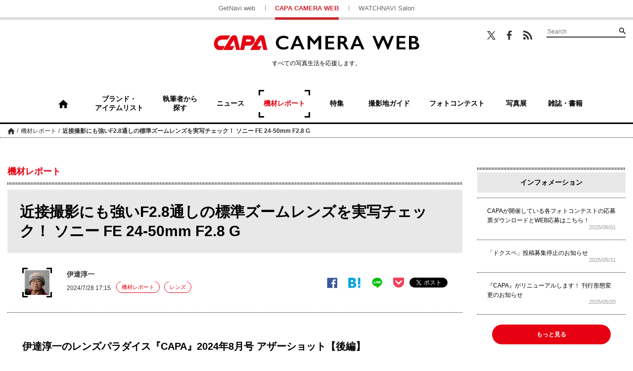

--- FILE ---
content_type: text/html; charset=UTF-8
request_url: https://getnavi.jp/capa/report/465571/
body_size: 19023
content:
<!doctype html>
		<html lang="ja">
	<head>
		<meta charset="UTF-8">
		<meta name="viewport" content="width=device-width, initial-scale=1">
		<link rel="profile" href="http://gmpg.org/xfn/11">
				
		<meta property="fb:app_id" content="1681591428752327" />
		<meta property="og:locale" content="ja_JP" />
		<meta property="og:site_name" content="CAPA CAMERA WEB" />
							<meta property="og:image" content="https://getnavi.jp/capa/wps/wp-content/uploads/2024/07/240728lenspara00.jpg" />
				<meta property="og:type" content="website" />
		<meta property="og:title" content="近接撮影にも強いF2.8通しの標準ズームレンズを実写チェック！ ソニー FE 24-50mm F2.8 G | CAPA CAMERA WEB" />
		<meta property="og:description" content="伊達淳一のレンズパラダイス『CAPA』2024年8月号 アザーショット【後編】ズーム比を抑えることでF2.8ズームとしては大幅な小型軽量化を実現したソニー「FE 16-25mm F2.8 G」と「FE 24-50mm F2.8 G」。ズームテレ端でレンズ長が最短となり、この状態で並べるとまるで瓜二つ..."/>
		<meta name="twitter:card" content="summary_large_image" />
		<meta name="twitter:site" content="@capacamera_net"/>
		<meta name="twitter:title" content="近接撮影にも強いF2.8通しの標準ズームレンズを実写チェック！ ソニー FE 24-50mm F2.8 G | CAPA CAMERA WEB" />
		<meta name="twitter:description" content="伊達淳一のレンズパラダイス『CAPA』2024年8月号 アザーショット【後編】ズーム比を抑えることでF2.8ズームとしては大幅な小型軽量化を実現したソニー「FE 16-25mm F2.8 G」と「FE 24-50mm F2.8 G」。ズームテレ端でレンズ長が最短となり、この状態で並べるとまるで瓜二つ..." />
							<meta name="twitter:image" content="https://getnavi.jp/capa/wps/wp-content/uploads/2024/07/240728lenspara00.jpg" />
				<meta http-equiv="X-UA-Compatible" content="IE=edge,chrome=1">
		<!-- Google+1 -->
		<script type="text/javascript" src="//apis.google.com/js/plusone.js">{lang: 'ja'}</script>
		<!-- adtag -->
		<script type="application/javascript" src="//anymind360.com/js/3680/ats.js"></script>
					<!-- <link rel="amphtml" href="https://getnavi.jp/capa/report/465571/view-all/?amp=1"> -->
						<link rel="canonical" href="https://getnavi.jp/capa/report/465571/">
							<title>近接撮影にも強いF2.8通しの標準ズームレンズを実写チェック！ ソニー FE 24-50mm F2.8 G | CAPA CAMERA WEB</title>
		<meta name="description" content="伊達淳一のレンズパラダイス『CAPA』2024年8月号 アザーショット【後編】ズーム比を抑えることでF2.8ズームとしては大幅な小型軽量化を実現したソニー「FE 16-25mm F2.8 G」と「FE 24-50mm F2.8 G」。ズームテレ端でレンズ長が最短となり、この状態で並べるとまるで瓜二つ...">
					<meta name="keywords" content="ソニー,レンズ,レンズパラダイス">
				<link rel="apple-touch-icon" sizes="180x180" href="https://getnavi.jp/capa/wps/wp-content/themes/capacamera2018/images/app_icon.png">
		<link rel="apple-touch-icon-precomposed" href="https://getnavi.jp/capa/wps/wp-content/themes/capacamera2018/images/app_icon.png">
		<link rel="icon" sizes="192x192" href="https://getnavi.jp/capa/wps/wp-content/themes/capacamera2018/images/app_icon.png">
		<link rel="shortcut icon" href="https://getnavi.jp/capa/wps/wp-content/themes/capacamera2018/images/favicon.ico" type="image/vnd.microsoft.icon">
		<!-- Google Tag Manager -->
		<script>(function(w,d,s,l,i){w[l]=w[l]||[];w[l].push({'gtm.start':
				new Date().getTime(),event:'gtm.js'});var f=d.getElementsByTagName(s)[0],
				j=d.createElement(s),dl=l!='dataLayer'?'&l='+l:'';j.async=true;j.src=
				'https://www.googletagmanager.com/gtm.js?id='+i+dl;f.parentNode.insertBefore(j,f);
			})(window,document,'script','dataLayer','GTM-5P2B2XP');</script>
		<!-- End Google Tag Manager -->
		<meta name='robots' content='max-image-preview:large' />
<link rel="alternate" type="application/rss+xml" title="CAPA CAMERA WEB &raquo; フィード" href="https://getnavi.jp/capa/feed/" />
<link rel="alternate" type="application/rss+xml" title="CAPA CAMERA WEB &raquo; コメントフィード" href="https://getnavi.jp/capa/comments/feed/" />
<script type="text/javascript">
/* <![CDATA[ */
window._wpemojiSettings = {"baseUrl":"https:\/\/s.w.org\/images\/core\/emoji\/16.0.1\/72x72\/","ext":".png","svgUrl":"https:\/\/s.w.org\/images\/core\/emoji\/16.0.1\/svg\/","svgExt":".svg","source":{"concatemoji":"https:\/\/getnavi.jp\/capa\/wps\/wp-includes\/js\/wp-emoji-release.min.js?ver=6.8.3"}};
/*! This file is auto-generated */
!function(s,n){var o,i,e;function c(e){try{var t={supportTests:e,timestamp:(new Date).valueOf()};sessionStorage.setItem(o,JSON.stringify(t))}catch(e){}}function p(e,t,n){e.clearRect(0,0,e.canvas.width,e.canvas.height),e.fillText(t,0,0);var t=new Uint32Array(e.getImageData(0,0,e.canvas.width,e.canvas.height).data),a=(e.clearRect(0,0,e.canvas.width,e.canvas.height),e.fillText(n,0,0),new Uint32Array(e.getImageData(0,0,e.canvas.width,e.canvas.height).data));return t.every(function(e,t){return e===a[t]})}function u(e,t){e.clearRect(0,0,e.canvas.width,e.canvas.height),e.fillText(t,0,0);for(var n=e.getImageData(16,16,1,1),a=0;a<n.data.length;a++)if(0!==n.data[a])return!1;return!0}function f(e,t,n,a){switch(t){case"flag":return n(e,"\ud83c\udff3\ufe0f\u200d\u26a7\ufe0f","\ud83c\udff3\ufe0f\u200b\u26a7\ufe0f")?!1:!n(e,"\ud83c\udde8\ud83c\uddf6","\ud83c\udde8\u200b\ud83c\uddf6")&&!n(e,"\ud83c\udff4\udb40\udc67\udb40\udc62\udb40\udc65\udb40\udc6e\udb40\udc67\udb40\udc7f","\ud83c\udff4\u200b\udb40\udc67\u200b\udb40\udc62\u200b\udb40\udc65\u200b\udb40\udc6e\u200b\udb40\udc67\u200b\udb40\udc7f");case"emoji":return!a(e,"\ud83e\udedf")}return!1}function g(e,t,n,a){var r="undefined"!=typeof WorkerGlobalScope&&self instanceof WorkerGlobalScope?new OffscreenCanvas(300,150):s.createElement("canvas"),o=r.getContext("2d",{willReadFrequently:!0}),i=(o.textBaseline="top",o.font="600 32px Arial",{});return e.forEach(function(e){i[e]=t(o,e,n,a)}),i}function t(e){var t=s.createElement("script");t.src=e,t.defer=!0,s.head.appendChild(t)}"undefined"!=typeof Promise&&(o="wpEmojiSettingsSupports",i=["flag","emoji"],n.supports={everything:!0,everythingExceptFlag:!0},e=new Promise(function(e){s.addEventListener("DOMContentLoaded",e,{once:!0})}),new Promise(function(t){var n=function(){try{var e=JSON.parse(sessionStorage.getItem(o));if("object"==typeof e&&"number"==typeof e.timestamp&&(new Date).valueOf()<e.timestamp+604800&&"object"==typeof e.supportTests)return e.supportTests}catch(e){}return null}();if(!n){if("undefined"!=typeof Worker&&"undefined"!=typeof OffscreenCanvas&&"undefined"!=typeof URL&&URL.createObjectURL&&"undefined"!=typeof Blob)try{var e="postMessage("+g.toString()+"("+[JSON.stringify(i),f.toString(),p.toString(),u.toString()].join(",")+"));",a=new Blob([e],{type:"text/javascript"}),r=new Worker(URL.createObjectURL(a),{name:"wpTestEmojiSupports"});return void(r.onmessage=function(e){c(n=e.data),r.terminate(),t(n)})}catch(e){}c(n=g(i,f,p,u))}t(n)}).then(function(e){for(var t in e)n.supports[t]=e[t],n.supports.everything=n.supports.everything&&n.supports[t],"flag"!==t&&(n.supports.everythingExceptFlag=n.supports.everythingExceptFlag&&n.supports[t]);n.supports.everythingExceptFlag=n.supports.everythingExceptFlag&&!n.supports.flag,n.DOMReady=!1,n.readyCallback=function(){n.DOMReady=!0}}).then(function(){return e}).then(function(){var e;n.supports.everything||(n.readyCallback(),(e=n.source||{}).concatemoji?t(e.concatemoji):e.wpemoji&&e.twemoji&&(t(e.twemoji),t(e.wpemoji)))}))}((window,document),window._wpemojiSettings);
/* ]]> */
</script>
<style id='wp-emoji-styles-inline-css' type='text/css'>

	img.wp-smiley, img.emoji {
		display: inline !important;
		border: none !important;
		box-shadow: none !important;
		height: 1em !important;
		width: 1em !important;
		margin: 0 0.07em !important;
		vertical-align: -0.1em !important;
		background: none !important;
		padding: 0 !important;
	}
</style>
<link rel='stylesheet' id='wp-block-library-css' href='https://getnavi.jp/capa/wps/wp-includes/css/dist/block-library/style.min.css?ver=6.8.3' type='text/css' media='all' />
<style id='classic-theme-styles-inline-css' type='text/css'>
/*! This file is auto-generated */
.wp-block-button__link{color:#fff;background-color:#32373c;border-radius:9999px;box-shadow:none;text-decoration:none;padding:calc(.667em + 2px) calc(1.333em + 2px);font-size:1.125em}.wp-block-file__button{background:#32373c;color:#fff;text-decoration:none}
</style>
<style id='global-styles-inline-css' type='text/css'>
:root{--wp--preset--aspect-ratio--square: 1;--wp--preset--aspect-ratio--4-3: 4/3;--wp--preset--aspect-ratio--3-4: 3/4;--wp--preset--aspect-ratio--3-2: 3/2;--wp--preset--aspect-ratio--2-3: 2/3;--wp--preset--aspect-ratio--16-9: 16/9;--wp--preset--aspect-ratio--9-16: 9/16;--wp--preset--color--black: #000000;--wp--preset--color--cyan-bluish-gray: #abb8c3;--wp--preset--color--white: #ffffff;--wp--preset--color--pale-pink: #f78da7;--wp--preset--color--vivid-red: #cf2e2e;--wp--preset--color--luminous-vivid-orange: #ff6900;--wp--preset--color--luminous-vivid-amber: #fcb900;--wp--preset--color--light-green-cyan: #7bdcb5;--wp--preset--color--vivid-green-cyan: #00d084;--wp--preset--color--pale-cyan-blue: #8ed1fc;--wp--preset--color--vivid-cyan-blue: #0693e3;--wp--preset--color--vivid-purple: #9b51e0;--wp--preset--gradient--vivid-cyan-blue-to-vivid-purple: linear-gradient(135deg,rgba(6,147,227,1) 0%,rgb(155,81,224) 100%);--wp--preset--gradient--light-green-cyan-to-vivid-green-cyan: linear-gradient(135deg,rgb(122,220,180) 0%,rgb(0,208,130) 100%);--wp--preset--gradient--luminous-vivid-amber-to-luminous-vivid-orange: linear-gradient(135deg,rgba(252,185,0,1) 0%,rgba(255,105,0,1) 100%);--wp--preset--gradient--luminous-vivid-orange-to-vivid-red: linear-gradient(135deg,rgba(255,105,0,1) 0%,rgb(207,46,46) 100%);--wp--preset--gradient--very-light-gray-to-cyan-bluish-gray: linear-gradient(135deg,rgb(238,238,238) 0%,rgb(169,184,195) 100%);--wp--preset--gradient--cool-to-warm-spectrum: linear-gradient(135deg,rgb(74,234,220) 0%,rgb(151,120,209) 20%,rgb(207,42,186) 40%,rgb(238,44,130) 60%,rgb(251,105,98) 80%,rgb(254,248,76) 100%);--wp--preset--gradient--blush-light-purple: linear-gradient(135deg,rgb(255,206,236) 0%,rgb(152,150,240) 100%);--wp--preset--gradient--blush-bordeaux: linear-gradient(135deg,rgb(254,205,165) 0%,rgb(254,45,45) 50%,rgb(107,0,62) 100%);--wp--preset--gradient--luminous-dusk: linear-gradient(135deg,rgb(255,203,112) 0%,rgb(199,81,192) 50%,rgb(65,88,208) 100%);--wp--preset--gradient--pale-ocean: linear-gradient(135deg,rgb(255,245,203) 0%,rgb(182,227,212) 50%,rgb(51,167,181) 100%);--wp--preset--gradient--electric-grass: linear-gradient(135deg,rgb(202,248,128) 0%,rgb(113,206,126) 100%);--wp--preset--gradient--midnight: linear-gradient(135deg,rgb(2,3,129) 0%,rgb(40,116,252) 100%);--wp--preset--font-size--small: 13px;--wp--preset--font-size--medium: 20px;--wp--preset--font-size--large: 36px;--wp--preset--font-size--x-large: 42px;--wp--preset--spacing--20: 0.44rem;--wp--preset--spacing--30: 0.67rem;--wp--preset--spacing--40: 1rem;--wp--preset--spacing--50: 1.5rem;--wp--preset--spacing--60: 2.25rem;--wp--preset--spacing--70: 3.38rem;--wp--preset--spacing--80: 5.06rem;--wp--preset--shadow--natural: 6px 6px 9px rgba(0, 0, 0, 0.2);--wp--preset--shadow--deep: 12px 12px 50px rgba(0, 0, 0, 0.4);--wp--preset--shadow--sharp: 6px 6px 0px rgba(0, 0, 0, 0.2);--wp--preset--shadow--outlined: 6px 6px 0px -3px rgba(255, 255, 255, 1), 6px 6px rgba(0, 0, 0, 1);--wp--preset--shadow--crisp: 6px 6px 0px rgba(0, 0, 0, 1);}:where(.is-layout-flex){gap: 0.5em;}:where(.is-layout-grid){gap: 0.5em;}body .is-layout-flex{display: flex;}.is-layout-flex{flex-wrap: wrap;align-items: center;}.is-layout-flex > :is(*, div){margin: 0;}body .is-layout-grid{display: grid;}.is-layout-grid > :is(*, div){margin: 0;}:where(.wp-block-columns.is-layout-flex){gap: 2em;}:where(.wp-block-columns.is-layout-grid){gap: 2em;}:where(.wp-block-post-template.is-layout-flex){gap: 1.25em;}:where(.wp-block-post-template.is-layout-grid){gap: 1.25em;}.has-black-color{color: var(--wp--preset--color--black) !important;}.has-cyan-bluish-gray-color{color: var(--wp--preset--color--cyan-bluish-gray) !important;}.has-white-color{color: var(--wp--preset--color--white) !important;}.has-pale-pink-color{color: var(--wp--preset--color--pale-pink) !important;}.has-vivid-red-color{color: var(--wp--preset--color--vivid-red) !important;}.has-luminous-vivid-orange-color{color: var(--wp--preset--color--luminous-vivid-orange) !important;}.has-luminous-vivid-amber-color{color: var(--wp--preset--color--luminous-vivid-amber) !important;}.has-light-green-cyan-color{color: var(--wp--preset--color--light-green-cyan) !important;}.has-vivid-green-cyan-color{color: var(--wp--preset--color--vivid-green-cyan) !important;}.has-pale-cyan-blue-color{color: var(--wp--preset--color--pale-cyan-blue) !important;}.has-vivid-cyan-blue-color{color: var(--wp--preset--color--vivid-cyan-blue) !important;}.has-vivid-purple-color{color: var(--wp--preset--color--vivid-purple) !important;}.has-black-background-color{background-color: var(--wp--preset--color--black) !important;}.has-cyan-bluish-gray-background-color{background-color: var(--wp--preset--color--cyan-bluish-gray) !important;}.has-white-background-color{background-color: var(--wp--preset--color--white) !important;}.has-pale-pink-background-color{background-color: var(--wp--preset--color--pale-pink) !important;}.has-vivid-red-background-color{background-color: var(--wp--preset--color--vivid-red) !important;}.has-luminous-vivid-orange-background-color{background-color: var(--wp--preset--color--luminous-vivid-orange) !important;}.has-luminous-vivid-amber-background-color{background-color: var(--wp--preset--color--luminous-vivid-amber) !important;}.has-light-green-cyan-background-color{background-color: var(--wp--preset--color--light-green-cyan) !important;}.has-vivid-green-cyan-background-color{background-color: var(--wp--preset--color--vivid-green-cyan) !important;}.has-pale-cyan-blue-background-color{background-color: var(--wp--preset--color--pale-cyan-blue) !important;}.has-vivid-cyan-blue-background-color{background-color: var(--wp--preset--color--vivid-cyan-blue) !important;}.has-vivid-purple-background-color{background-color: var(--wp--preset--color--vivid-purple) !important;}.has-black-border-color{border-color: var(--wp--preset--color--black) !important;}.has-cyan-bluish-gray-border-color{border-color: var(--wp--preset--color--cyan-bluish-gray) !important;}.has-white-border-color{border-color: var(--wp--preset--color--white) !important;}.has-pale-pink-border-color{border-color: var(--wp--preset--color--pale-pink) !important;}.has-vivid-red-border-color{border-color: var(--wp--preset--color--vivid-red) !important;}.has-luminous-vivid-orange-border-color{border-color: var(--wp--preset--color--luminous-vivid-orange) !important;}.has-luminous-vivid-amber-border-color{border-color: var(--wp--preset--color--luminous-vivid-amber) !important;}.has-light-green-cyan-border-color{border-color: var(--wp--preset--color--light-green-cyan) !important;}.has-vivid-green-cyan-border-color{border-color: var(--wp--preset--color--vivid-green-cyan) !important;}.has-pale-cyan-blue-border-color{border-color: var(--wp--preset--color--pale-cyan-blue) !important;}.has-vivid-cyan-blue-border-color{border-color: var(--wp--preset--color--vivid-cyan-blue) !important;}.has-vivid-purple-border-color{border-color: var(--wp--preset--color--vivid-purple) !important;}.has-vivid-cyan-blue-to-vivid-purple-gradient-background{background: var(--wp--preset--gradient--vivid-cyan-blue-to-vivid-purple) !important;}.has-light-green-cyan-to-vivid-green-cyan-gradient-background{background: var(--wp--preset--gradient--light-green-cyan-to-vivid-green-cyan) !important;}.has-luminous-vivid-amber-to-luminous-vivid-orange-gradient-background{background: var(--wp--preset--gradient--luminous-vivid-amber-to-luminous-vivid-orange) !important;}.has-luminous-vivid-orange-to-vivid-red-gradient-background{background: var(--wp--preset--gradient--luminous-vivid-orange-to-vivid-red) !important;}.has-very-light-gray-to-cyan-bluish-gray-gradient-background{background: var(--wp--preset--gradient--very-light-gray-to-cyan-bluish-gray) !important;}.has-cool-to-warm-spectrum-gradient-background{background: var(--wp--preset--gradient--cool-to-warm-spectrum) !important;}.has-blush-light-purple-gradient-background{background: var(--wp--preset--gradient--blush-light-purple) !important;}.has-blush-bordeaux-gradient-background{background: var(--wp--preset--gradient--blush-bordeaux) !important;}.has-luminous-dusk-gradient-background{background: var(--wp--preset--gradient--luminous-dusk) !important;}.has-pale-ocean-gradient-background{background: var(--wp--preset--gradient--pale-ocean) !important;}.has-electric-grass-gradient-background{background: var(--wp--preset--gradient--electric-grass) !important;}.has-midnight-gradient-background{background: var(--wp--preset--gradient--midnight) !important;}.has-small-font-size{font-size: var(--wp--preset--font-size--small) !important;}.has-medium-font-size{font-size: var(--wp--preset--font-size--medium) !important;}.has-large-font-size{font-size: var(--wp--preset--font-size--large) !important;}.has-x-large-font-size{font-size: var(--wp--preset--font-size--x-large) !important;}
:where(.wp-block-post-template.is-layout-flex){gap: 1.25em;}:where(.wp-block-post-template.is-layout-grid){gap: 1.25em;}
:where(.wp-block-columns.is-layout-flex){gap: 2em;}:where(.wp-block-columns.is-layout-grid){gap: 2em;}
:root :where(.wp-block-pullquote){font-size: 1.5em;line-height: 1.6;}
</style>
<link rel='stylesheet' id='ppress-frontend-css' href='https://getnavi.jp/capa/wps/wp-content/plugins/wp-user-avatar/assets/css/frontend.min.css?ver=4.16.7' type='text/css' media='all' />
<link rel='stylesheet' id='ppress-flatpickr-css' href='https://getnavi.jp/capa/wps/wp-content/plugins/wp-user-avatar/assets/flatpickr/flatpickr.min.css?ver=4.16.7' type='text/css' media='all' />
<link rel='stylesheet' id='ppress-select2-css' href='https://getnavi.jp/capa/wps/wp-content/plugins/wp-user-avatar/assets/select2/select2.min.css?ver=6.8.3' type='text/css' media='all' />
<link rel='stylesheet' id='capa-style-css' href='https://getnavi.jp/capa/wps/wp-content/themes/capacamera2018/style.css?ver=0.2.15' type='text/css' media='all' />
<link rel='stylesheet' id='taxopress-frontend-css-css' href='https://getnavi.jp/capa/wps/wp-content/plugins/simple-tags/assets/frontend/css/frontend.css?ver=3.40.1' type='text/css' media='all' />
<script type="text/javascript" src="https://getnavi.jp/capa/wps/wp-includes/js/jquery/jquery.min.js?ver=3.7.1" id="jquery-core-js"></script>
<script type="text/javascript" src="https://getnavi.jp/capa/wps/wp-includes/js/jquery/jquery-migrate.min.js?ver=3.4.1" id="jquery-migrate-js"></script>
<script type="text/javascript" src="https://getnavi.jp/capa/wps/wp-content/plugins/wp-user-avatar/assets/flatpickr/flatpickr.min.js?ver=4.16.7" id="ppress-flatpickr-js"></script>
<script type="text/javascript" src="https://getnavi.jp/capa/wps/wp-content/plugins/wp-user-avatar/assets/select2/select2.min.js?ver=4.16.7" id="ppress-select2-js"></script>
<script type="text/javascript" src="https://getnavi.jp/capa/wps/wp-content/themes/capacamera2018/js/navigation.js?ver=20151215" id="capa-navigation-js"></script>
<script type="text/javascript" src="https://getnavi.jp/capa/wps/wp-content/themes/capacamera2018/js/skip-link-focus-fix.js?ver=20151215" id="capa-skip-link-focus-fix-js"></script>
<script type="text/javascript" src="https://getnavi.jp/capa/wps/wp-content/themes/capacamera2018/js/slick.min.js?ver=0.2.15" id="slick-js"></script>
<script type="text/javascript" src="https://getnavi.jp/capa/wps/wp-content/themes/capacamera2018/js/jquery.matchHeight-min.js?ver=0.2.15" id="match-height-js"></script>
<script type="text/javascript" src="https://getnavi.jp/capa/wps/wp-content/themes/capacamera2018/js/capa2018.js?ver=0.2.15" id="capa-script-js"></script>
<script type="text/javascript" src="https://getnavi.jp/capa/wps/wp-content/plugins/simple-tags/assets/frontend/js/frontend.js?ver=3.40.1" id="taxopress-frontend-js-js"></script>
<link rel="https://api.w.org/" href="https://getnavi.jp/capa/wp-json/" /><link rel="alternate" title="JSON" type="application/json" href="https://getnavi.jp/capa/wp-json/wp/v2/posts/465571" /><link rel="EditURI" type="application/rsd+xml" title="RSD" href="https://getnavi.jp/capa/wps/xmlrpc.php?rsd" />
<link rel='shortlink' href='https://getnavi.jp/capa/?p=465571' />
<link rel="alternate" title="oEmbed (JSON)" type="application/json+oembed" href="https://getnavi.jp/capa/wp-json/oembed/1.0/embed?url=https%3A%2F%2Fgetnavi.jp%2Fcapa%2Freport%2F465571%2F" />
<link rel="alternate" title="oEmbed (XML)" type="text/xml+oembed" href="https://getnavi.jp/capa/wp-json/oembed/1.0/embed?url=https%3A%2F%2Fgetnavi.jp%2Fcapa%2Freport%2F465571%2F&#038;format=xml" />
                                        <script>
                                            var ajaxUrl = 'https://getnavi.jp/capa/wps/wp-admin/admin-ajax.php';
                                        </script>
                                <style type="text/css">a.st_tag, a.internal_tag, .st_tag, .internal_tag { text-decoration: underline !important; }</style>        <script>
            function isSmartPhone() {
                if (navigator.userAgent.match(/iPhone|Android.+Mobile/)) {
                    return true;
                } else {
                    return false;
                }
            }
        </script>
		<script src="//j.wovn.io/1" data-wovnio="key=xmdLwi" async></script>
		<!-- docomo -->
<!--		<script type="text/javascript" src="//cdn.adnwif.smt.docomo.ne.jp/scripts/deliver/4.0/infeed.js"></script>-->
		<!-- DFP広告 -->
        <style>
            .onepub-ov-padding-top {
                height: 4px;
            }

            .onepub-ov-close-button {
                display: block;
                width: 20px;
                height: 20px;
                position: absolute;
                right: 0px;
                top: -20px;
                border: none;
                box-shadow: -1px -1px 1px 0 rgb(0 0 0 / 20%);
                background-color: #fff;
            }

            .onepub-ov-close-button::before, .onepub-ov-close-button::after {
                content: "";
                position: absolute;
                top: 50%;
                left: 50%;
                width: 3px;
                height: 20px;
                background: #333;
            }

            .onepub-ov-close-button::after {
                transform: translate(-50%,-50%) rotate(-45deg);
            }

            .onepub-ov-close-button::before {
                transform: translate(-50%,-50%) rotate(45deg);
            }

            .onepub-ov-rendered {
                display: block !important;
                height: auto !important;
                visibility: visible;
                opacity: 1;
                will-change: opacity;
                width: 100%;
                position: fixed;
                left: 0;
                right: 0;
                bottom: 0;
                box-sizing: border-box;
                z-index: 2147483647;
                box-shadow: rgb(0 0 0 / 40%) 0px -4px 6px -3px;
                background: rgb(255 255 255);
            }

            .onepub-ov-norendered {
                visibility: hidden;
                opacity: 0;
                will-change: opacity;
                transition: opacity 225ms cubic-bezier(0.4, 0, 0.2, 1) 0ms;
            }
        </style>
		<script src="//fourmtagservices.appspot.com"></script>
		<script type="text/javascript" src="https://native.sharethrough.com/assets/sfp.js" data-str-disable-tracking="true"></script>

		<!-- ▼ 2020/10/29 追加 -->
		            <script async src="https://securepubads.g.doubleclick.net/tag/js/gpt.js"></script>
			<script>
			var slotBasePath = '/83555300,2221531/gakken_plus/capacamera/';
            var slot = ['PC', 'SP'];
            var googletag = googletag || {};
            googletag.cmd = googletag.cmd || [];
            var slotSpFov = null;
            var path_value = location.pathname.substr(0, 40);
		    var ref_value = document.referrer ? document.referrer.split("/")[2] : 'null';
            googletag.cmd.push(function() {
                                                                        if (isSmartPhone()) {
                            googletag.defineSlot('/22876004866/OP/CCSPARTP1', [[320, 100], [320, 50], [1, 1], 'fluid'], 'CCSPARTP1').addService(googletag.pubads());
                            googletag.defineSlot('/22876004866/OP/CCSPARTP2', [[320, 100], [320, 50], [1, 1], 'fluid'], 'CCSPARTP2').addService(googletag.pubads());
                            googletag.defineSlot('/22876004866/OP/CCSPARBM',[[336, 280], [300, 250], [1, 1], 'fluid'], 'CCSPARBM').addService(googletag.pubads());
                            googletag.defineSlot('/22876004866/OP/CCSPAROT1',[[336, 280], [300, 250], [1, 1], 'fluid'], 'CCSPAROT1').addService(googletag.pubads());
                            googletag.defineSlot('/22876004866/OP/CCSPAROT2',[[336, 280], [300, 250], [1, 1], 'fluid'], 'CCSPAROT2').addService(googletag.pubads());
                            slotSpFov = googletag.defineSlot('/22876004866/OP/CCSPALOL', [[320, 180], [320, 100], [320, 50], [1, 1], 'fluid'], 'CCSPALOL').addService(googletag.pubads());
                        } else {
                            googletag.defineSlot('/22876004866/OP/CCPCALOT1', [[300, 250], [300, 600], [1, 1], 'fluid'], 'CCPCALOT1').addService(googletag.pubads());
                            googletag.defineSlot('/22876004866/OP/CCPCALOT2', [[300, 250], [300, 600], [1, 1], 'fluid'], 'CCPCALOT2').addService(googletag.pubads());
                            googletag.defineSlot('/22876004866/OP/CCPCALOT3', [[300, 250], [300, 600], [1, 1], 'fluid'], 'CCPCALOT3').addService(googletag.pubads());
                            googletag.defineSlot('/22876004866/OP/CCPCAROT', [[300, 250], [300, 600], [1, 1], 'fluid'], 'CCPCAROT').addService(googletag.pubads());
                            googletag.defineSlot('/22876004866/OP/CCPCARTP', [[970, 250], [728, 90], [1, 1], 'fluid'], 'CCPCARTP').addService(googletag.pubads());
                            googletag.defineSlot('/22876004866/OP/CCPCARBM1', [[970, 250], [728, 90], [1, 1], 'fluid'], 'CCPCARBM1').addService(googletag.pubads());
                            googletag.defineSlot('/22876004866/OP/CCPCARBM2', [[970, 250], [728, 90], [1, 1], 'fluid'], 'CCPCARBM2').addService(googletag.pubads());
                            googletag.defineSlot('/22876004866/OP/CCPCARBML',[[336, 280], [300, 250], [1, 1], 'fluid'], 'CCPCARBML').addService(googletag.pubads());
                            googletag.defineSlot('/22876004866/OP/CCPCARBMR',[[336, 280], [300, 250], [1, 1], 'fluid'], 'CCPCARBMR').addService(googletag.pubads());
                            slotSpFov = googletag.defineSlot('/22876004866/OP/CCPCALOL', [[728, 90], [900, 90], [1, 1], 'fluid'], 'CCPCALOL').addService(googletag.pubads());
                        }

                        if (isSmartPhone()) {
                            googletag.defineSlot('/22876004866/OP/CCSPOTGOT',  [[300, 250], [336, 280], [1, 1], 'fluid'], 'CCSPOTGOT').addService(googletag.pubads());
                        } else {
                            googletag.defineSlot('/22876004866/OP/CCPCOTGOT', [[300, 250], [300, 600], [336, 280], [1, 1], 'fluid'], 'CCPCOTGOT').addService(googletag.pubads());
                        }
                                googletag.pubads().enableSingleRequest();
                googletag.pubads().setTargeting('URLs', path_value);
                googletag.pubads().setTargeting('Ref', ref_value);
                googletag.pubads().disableInitialLoad();
                googletag.pubads().collapseEmptyDivs();
                googletag.enableServices();

                googletag.pubads().addEventListener('slotRenderEnded', event=>{
                    if (event.slot === slotSpFov) {
                        if (!event.size)
                            return;
                        var ovDiv = document.querySelector('#onepub_ov_wrapper');
                        ovDiv.className = 'onepub-ov-rendered';
                        var closeBtn = document.querySelector('#onepub_ov_wrapper > button');
                        closeBtn.addEventListener('click', event=>{
                            ovDiv.className = 'onepub-ov-norendered';
                            googletag.cmd.push(function() {
                                googletag.destroySlots([slotSpFov]);
                            });
                            ovDiv.remove();
                        });
                    }
                });
            });
			var device = /ip(hone|od)|android.*(mobile|mini)/i.test(navigator.userAgent) || /Opera Mobi|Mobile.+Firefox|^HTC|Fennec|IEMobile|BlackBerry|BB10.*Mobile|GT-.*Build\/GINGERBREAD|SymbianOS.*AppleWebKit/.test(navigator.userAgent) ? 'SP' : 'PC';
			window.googletag = window.googletag || {cmd: []};
			var _AdSlots = [];
			googletag.cmd.push(function() {
			var i = 0;
			for( var unit in slot[device] ) {
			_AdSlots[i] = googletag.defineSlot(slotBasePath+unit, slot[device][unit],
			unit).addService(googletag.pubads());
			i++;
			}
			});
			</script>
						<!-- ▲ 2020/10/29 追加 -->
	</head>

	<body class="wp-singular post-template-default single single-post postid-465571 single-format-standard wp-theme-capacamera2018">
	<!-- Google Tag Manager (noscript) -->
	<noscript><iframe src="https://www.googletagmanager.com/ns.html?id=GTM-5P2B2XP"
					  height="0" width="0" style="display:none;visibility:hidden"></iframe></noscript>
	<!-- End Google Tag Manager (noscript) -->
	<div id="fb-root"></div>
	<script>(function(d, s, id) {
			var js, fjs = d.getElementsByTagName(s)[0];
			if (d.getElementById(id)) return;
			js = d.createElement(s); js.id = id;
			js.src = 'https://connect.facebook.net/ja_JP/sdk.js#xfbml=1&version=v2.11&appId=128800883822508&autoLogAppEvents=1';
			fjs.parentNode.insertBefore(js, fjs);
		}(document, 'script', 'facebook-jssdk'));</script>
		<div id="page" class="site">
		<a class="skip-link screen-reader-text" href="#content">コンテンツへスキップ</a>

		<header id="masthead" class="site-header">

						<div class="site-links for-pc">
				<ul>
					<li><a href="https://getnavi.jp/">GetNavi web</a></li>
					<li class="current"><a href="https://getnavi.jp/capa/">CAPA CAMERA WEB</a></li>
					<li><a href="https://watchnavi.getnavi.jp/">WATCHNAVI Salon</a></li>
				</ul>
			</div>
			<div class="wrap">
				<div class="search-wrapper for-pc">
					<ul class="sns">
						<li class="twitter"><a href="https://twitter.com/capacamera_net" target="_blank">Twitter</a></li>
						<li class="facebook"><a href="https://www.facebook.com/CapaCameraNet/" target="_blank">Facebook</a></li>
						<li class="feed"><a href="https://getnavi.jp/capa/feed/rss/" target="_blank">RSS</a></li>
					</ul>
					<form role="search" method="get" class="searchform" action="https://getnavi.jp/capa/">
	<div class="search">
		<input type="search" placeholder="Search" value="" name="s" />
		<button type="submit" value="検索">検索</button>
	</div>
</form>
				</div>
				<div class="site-branding">
											<p class="site-title"><a href="https://getnavi.jp/capa/" rel="home">CAPA CAMERA WEB</a></p>
											<p class="catch for-pc">すべての写真生活を応援します。</p>
				</div><!-- .site-branding -->
			</div>
			<nav id="site-navigation" class="main-navigation for-pc">
				<div>
								<ul class="pickup">
					<li class="home "><a href="https://getnavi.jp/capa/"><span>ホーム</span></a></li>
					<li><a href="https://getnavi.jp/capa/tag/"><span>ブランド・<br class="for-pc">アイテムリスト</span></a></li>
					<li><a href="https://getnavi.jp/capa/author/"><span>執筆者から<br class="for-pc">探す</span></a></li>
					<li><a href="https://getnavi.jp/capa/category/news/"><span>ニュース</span></a></li>
					<li class="current"><a href="https://getnavi.jp/capa/category/report/"><span>機材レポート</span></a></li>
					<li><a href="https://getnavi.jp/capa/category/special/"><span>特集</span></a></li>
					<li><a href="https://getnavi.jp/capa/guide/"><span>撮影地ガイド</span></a></li>
					<li><a href="https://getnavi.jp/capa/photocon/"><span>フォトコンテスト</span></a></li>
					<li><a href="https://getnavi.jp/capa/exhibition/"><span>写真展</span></a></li>
					<li><a href="https://getnavi.jp/capa/category/book/"><span>雑誌・書籍</span></a></li>
				</ul>
				</div>
			</nav><!-- #site-navigation -->
			<ul class="toggle-btn for-sp">
				<li class="menu"><a href="#">MENU</a></li>
				<li class="search"><a href="#">検索</a></li>
			</ul>
			<nav id="sp-navigation" class="main-navigation for-sp">
				<div class="sp-menu">
					<ul class="pickup">
						<li class="home"><p><a href="https://getnavi.jp/capa/">ホーム</a></p></li>
						<li class="list"><p><a href="https://getnavi.jp/capa/tag/">ブランド・アイテムリスト</a></p></li>
						<li class="guide"><p><a href="https://getnavi.jp/capa/new/">新着記事</a></p></li>
						<li class="arv"><p><a href="https://getnavi.jp/capa/author/">執筆者から探す</a></p></li>
						<!-- <li class="writer"><p><a href="https://getnavi.jp/capa/popularity/">ランキング</a></p></li> -->
					</ul>
					<ul class="pickup pickup-list">
						<li>
							<p><a href="https://getnavi.jp/capa/category/news/">ニュース</a></p>
							<ul>
								<li><a href="https://getnavi.jp/capa/category/news/item/">製品情報</a></li>
								<li><a href="https://getnavi.jp/capa/category/news/service/">新サービス</a></li>
								<li><a href="https://getnavi.jp/capa/category/news/campaign/">キャンペーン</a></li>
								<li><a href="https://getnavi.jp/capa/category/news/event/">イベント</a></li>
							</ul>
						</li>
						<li>
							<p><a href="https://getnavi.jp/capa/category/report/">機材レポート</a></p>
							<ul>
								<li><a href="https://getnavi.jp/capa/category/report/camera/">カメラ</a></li>
								<li><a href="https://getnavi.jp/capa/category/report/lens/">レンズ</a></li>
								<li><a href="https://getnavi.jp/capa/category/report/tripod/">三脚</a></li>
							</ul>
						</li>
						<li>
							<p><a href="https://getnavi.jp/capa/category/special/">特集</a></p>
						</li>
						<li>
							<p><a href="https://getnavi.jp/capa/guide/">撮影地ガイド</a></p>
						</li>
						<li>
							<p><a href="https://getnavi.jp/capa/photocon/">フォトコンテスト</a></p>
						</li>
						<li>
							<p><a href="https://getnavi.jp/capa/exhibition/">写真展</a></p>
						</li>
						<li>
							<p><a href="https://getnavi.jp/capa/category/book/">雑誌・書籍</a></p>
						</li>
					</ul>
					<ul class="sns">
						<li class="twitter"><a href="https://twitter.com/capacamera_net" target="_blank">Twitter</a></li>
						<li class="facebook"><a href="https://www.facebook.com/CapaCameraNet/" target="_blank">Facebook</a></li>
						<li class="feed"><a href="https://getnavi.jp/capa/feed/rss/" target="_blank">RSS</a></li>
					</ul>
					<div class="site-links">
						<ul>
							<li><a href="https://getnavi.jp/">GetNavi web</a></li>
							<li class="current"><a target="_blank" href="https://getnavi.jp/capa/">CAPA CAMERA WEB</a></li>
							<li><a target="_blank" href="https://watchnavi.getnavi.jp/">WATCHNAVI Salon</a></li>
							<li style="height: 40px;"></li>
						</ul>
					</div>
				</div>
				<div class="sp-search">
					<form role="search" method="get" class="searchform" action="https://getnavi.jp/capa/">
	<div class="search">
		<input type="search" placeholder="Search" value="" name="s" />
		<button type="submit" value="検索">検索</button>
	</div>
</form>
					<dl>
						<dt>注目ワード</dt>
						<dd>
							<ul>
										<li><a href="https://getnavi.jp/capa/tag/cp2022/" >CP+2022</a></li>
				<li><a href="https://getnavi.jp/capa/tag/capa/" >CAPA</a></li>
				<li><a href="https://getnavi.jp/capa/tag/mirrorless/" >ミラーレスカメラ</a></li>
				<li><a href="https://getnavi.jp/capa/tag/slr/" >一眼レフカメラ</a></li>
				<li><a href="https://getnavi.jp/capa/tag/lens/" >レンズ</a></li>
				<li><a href="https://getnavi.jp/capa/tag/ranking/" >ランキング</a></li>
				<li><a href="https://getnavi.jp/capa/tag/dictionary/" >用語事典</a></li>
				<li><a href="https://getnavi.jp/capa/tag/phototech/" >撮影術</a></li>
									</ul>
						</dd>
					</dl>
				</div>
			</nav><!-- #sp-navigation -->
						<div class="tab-menu for-sp">
				<ul><!--
					--><li class="home"><a href="https://getnavi.jp/capa/">ホーム</a></li><!--
					--><li class=""><a href="https://getnavi.jp/capa/new/">新着記事</a></li><!--
					<li class=""><a href="https://getnavi.jp/capa/popularity/">ランキング</a></li>
					--><li class=""><a href="https://getnavi.jp/capa/guide/">撮影地ガイド</a></li><!--
					--><li class=""><a href="https://getnavi.jp/capa/photocon/">フォトコンテスト</a></li><!--
					--><li class=""><a href="https://getnavi.jp/capa/exhibition/">写真展</a></li><!--
					--><li><a href="https://getnavi.jp/" target="_blank">GetNavi web</a></li><!--
					--><li><a href="https://watchnavi.getnavi.jp/" target="_blank">WATCHNAVI Salon</a></li><!--
				--></ul>
			</div>
					</header><!-- #masthead -->
				<div class="breadcrumbs">
			<ol><li><a href="https://getnavi.jp/capa/">ホーム</a></li>
<li><a href="https://getnavi.jp/capa/category/report/">機材レポート</a></li>
<li><a href="https://getnavi.jp/capa/report/465571/">近接撮影にも強いF2.8通しの標準ズームレンズを実写チェック！ ソニー FE 24-50mm F2.8 G</a></li>
</ol>		</div>
			<div id="content" class="site-content">
		
	<div id="primary" class="content-area">
				<main id="main" class="site-main single">
		
<article id="post-465571" class="post-465571 post type-post status-publish format-standard has-post-thumbnail hentry category-lens category-report tag-sony tag-lens tag-lenspara maker_brand_item-sony maker_brand_item-lens">
	<div class="inner">
		<header class="entry-header">
													<div class="for-pc" style="margin: 0 0 1em">
                    <!-- /22876004866/OP/CCPCARTP -->
                    <div id='CCPCARTP'>
                        <script>
                            if (!isSmartPhone()) {
                                googletag.cmd.push(function() { googletag.display('CCPCARTP'); });
                            }
                        </script>
					</div>
				</div>
										<div class="category1">機材レポート</div>
									<div class="meta">
							</div>
			                <!-- /22876004866/OP/CCSPARTP1 -->
                <div id='CCSPARTP1'>
                    <script>
                        if (isSmartPhone()) {
                            googletag.cmd.push(function() { googletag.display('CCSPARTP1'); });
                        }
                    </script>
				</div>
						<h1 class="entry-title">近接撮影にも強いF2.8通しの標準ズームレンズを実写チェック！ ソニー FE 24-50mm F2.8 G</h1>			<div class="meta-wrap">
				<div class="image">
					<a href="https://getnavi.jp/capa/author/date/"><span><img data-del="avatar" src='https://getnavi.jp/capa/wps/wp-content/uploads/2018/06/date-286x286.jpg' class='avatar pp-user-avatar avatar-150 photo ' height='150' width='150'/></span></a>
				</div>
				<div class="article-info">
					<p class="name"><a href="https://getnavi.jp/capa/author/date/" title="伊達淳一 の投稿" rel="author">伊達淳一</a></p>
										<div class="info">
						<div class="date">2024/7/28 17:15</div>
						<ul>
															<li><a href="https://getnavi.jp/capa/category/report/">機材レポート</a></li>
															<li><a href="https://getnavi.jp/capa/category/report/lens/">レンズ</a></li>
																				</ul>
					</div>
									</div>
				<div class="sns for-pc">
					<ul>
						<!--						<li class="twitter"><a href="--><!--" target="_blank">Twitter</a></li>-->
						<li class="facebook"><a href="https://www.facebook.com/sharer/sharer.php?u=https%3A%2F%2Fgetnavi.jp%2Fcapa%2Freport%2F465571%2F" target="_blank">Facebook</a></li>
						<li class="hatena"><a href="http://b.hatena.ne.jp/add?url=https://getnavi.jp/capa/report/465571/&title=近接撮影にも強いF2.8通しの標準ズームレンズを実写チェック！ ソニー FE 24-50mm F2.8 G" target="_blank">はてブ</a></li>
						<li class="line"><a href="http://line.me/R/msg/text/?%E8%BF%91%E6%8E%A5%E6%92%AE%E5%BD%B1%E3%81%AB%E3%82%82%E5%BC%B7%E3%81%84F2.8%E9%80%9A%E3%81%97%E3%81%AE%E6%A8%99%E6%BA%96%E3%82%BA%E3%83%BC%E3%83%A0%E3%83%AC%E3%83%B3%E3%82%BA%E3%82%92%E5%AE%9F%E5%86%99%E3%83%81%E3%82%A7%E3%83%83%E3%82%AF%EF%BC%81%20%E3%82%BD%E3%83%8B%E3%83%BC%20FE%2024-50mm%20F2.8%20G https%3A%2F%2Fgetnavi.jp%2Fcapa%2Freport%2F465571%2F" target="_blank">Line</a></li>
						<li class="pocket"><a href="http://getpocket.com/edit?url=https://getnavi.jp/capa/report/465571/&title=近接撮影にも強いF2.8通しの標準ズームレンズを実写チェック！ ソニー FE 24-50mm F2.8 G" onclick="javascript:window.open(encodeURI(decodeURI(this.href)), 'pkwindow', 'width=600, height=600, personalbar=0, toolbar=0, scrollbars=1');return false;">Pocket</a></li>
						<li class="tw"><a href="http://twitter.com/share"
											   class="twitter-share-button"
											   data-url="https://getnavi.jp/capa/report/465571/"
											   data-text="近接撮影にも強いF2.8通しの標準ズームレンズを実写チェック！ ソニー FE 24-50mm F2.8 G"
											   data-count="horizontal"
											   data-lang="ja">ツイート</a></li>
											   					</ul>
				</div>
			</div>
					</header><!-- .entry-header -->

				<div class="entry-content more">
									<div class="for-sp" style="text-align: center">
                <!-- /22876004866/OP/CCSPARTP2 -->
                <div id='CCSPARTP2'>
                    <script>
                        if (isSmartPhone()) {
                            googletag.cmd.push(function() { googletag.display('CCSPARTP2'); });
                        }
                    </script>
				</div>
			</div>
						<h4 style="font-size: 1.2em; ">伊達淳一のレンズパラダイス『CAPA』2024年8月号 アザーショット【後編】</h4>
<p><img src="https://getnavi.jp/capa/wps/wp-content/plugins/lazy-load/images/1x1.trans.gif" data-lazy-src="https://getnavi.jp/capa/wps/wp-content/uploads/2024/07/240727lenspara01.jpg" fetchpriority="high" decoding="async" alt width="960" height="640" class="aligncenter size-full wp-image-465544" srcset="https://getnavi.jp/capa/wps/wp-content/uploads/2024/07/240727lenspara01.jpg 960w, https://getnavi.jp/capa/wps/wp-content/uploads/2024/07/240727lenspara01-300x200.jpg 300w, https://getnavi.jp/capa/wps/wp-content/uploads/2024/07/240727lenspara01-150x100.jpg 150w, https://getnavi.jp/capa/wps/wp-content/uploads/2024/07/240727lenspara01-768x512.jpg 768w, https://getnavi.jp/capa/wps/wp-content/uploads/2024/07/240727lenspara01-540x360.jpg 540w, https://getnavi.jp/capa/wps/wp-content/uploads/2024/07/240727lenspara01-286x191.jpg 286w" sizes="(max-width: 960px) 100vw, 960px"><noscript><img fetchpriority="high" decoding="async" src="https://getnavi.jp/capa/wps/wp-content/uploads/2024/07/240727lenspara01.jpg" alt="" width="960" height="640" class="aligncenter size-full wp-image-465544" srcset="https://getnavi.jp/capa/wps/wp-content/uploads/2024/07/240727lenspara01.jpg 960w, https://getnavi.jp/capa/wps/wp-content/uploads/2024/07/240727lenspara01-300x200.jpg 300w, https://getnavi.jp/capa/wps/wp-content/uploads/2024/07/240727lenspara01-150x100.jpg 150w, https://getnavi.jp/capa/wps/wp-content/uploads/2024/07/240727lenspara01-768x512.jpg 768w, https://getnavi.jp/capa/wps/wp-content/uploads/2024/07/240727lenspara01-540x360.jpg 540w, https://getnavi.jp/capa/wps/wp-content/uploads/2024/07/240727lenspara01-286x191.jpg 286w" sizes="(max-width: 960px) 100vw, 960px" /></noscript></p>
<p style="padding: 1em 0; ">ズーム比を抑えることでF2.8ズームとしては大幅な小型軽量化を実現したソニー「<a href="https://getnavi.jp/capa/news/460271/" target="_blank" rel="noopener">FE 16-25mm F2.8 G</a>」と「<a href="https://getnavi.jp/capa/news/456479/" target="_blank" rel="noopener">FE 24-50mm F2.8 G</a>」。ズームテレ端でレンズ長が最短となり、この状態で並べるとまるで瓜二つ。携帯性と機動力を最大限に生かすことができ、高画素機でも耐えうる解像性能を備えているかを、6100万画素の「<a href="https://getnavi.jp/capa/news/443781/" target="_blank" rel="noopener">α7CR</a>」でチェックした。</p>
<p style="padding-bottom: 1em; ">後編では「FE 24-50mm F2.8 G」の描写力を実写作例で検証する。</p>
<p style="border: none; background: #E9E9E9; padding: 1em; font-size: 0.9em; ">伊達淳一カメラマンがさまざまなレンズを使い倒しレビューする『<a href="https://getnavi.jp/capa/tag/capa/" target="_blank" rel="noopener">CAPA</a>』の人気連載「レンズパラダイス」。本記事では<a href="https://getnavi.jp/capa/book/465215/" target="_blank" rel="noopener">2024年8月号</a>の「レンズパラダイス」に掲載しきれなかったアザーショットとインプレッションを紹介します。</p>
<p>&nbsp;</p>
<div style="border: 2px solid #DDDDDD; background: none; padding: 1em; font-size: 0.9em; ">
<strong>目次</strong></p>
<ol>
<li><a href="https://getnavi.jp/capa/report/465542/">FE 16-25mm F2.8 G 実写チェック</a></li>
<li>FE 24-50mm F2.8 G 実写チェック</li>
</ol>
</div>
<h2>ソニー FE 24-50mm F2.8 G</h2>
<p><img src="https://getnavi.jp/capa/wps/wp-content/plugins/lazy-load/images/1x1.trans.gif" data-lazy-src="https://getnavi.jp/capa/wps/wp-content/uploads/2024/07/240728lenspara02.jpg" decoding="async" alt="FE 24-50mm F2.8 G 実写チェック" width="960" height="640" class="aligncenter size-full wp-image-465557" srcset="https://getnavi.jp/capa/wps/wp-content/uploads/2024/07/240728lenspara02.jpg 960w, https://getnavi.jp/capa/wps/wp-content/uploads/2024/07/240728lenspara02-300x200.jpg 300w, https://getnavi.jp/capa/wps/wp-content/uploads/2024/07/240728lenspara02-150x100.jpg 150w, https://getnavi.jp/capa/wps/wp-content/uploads/2024/07/240728lenspara02-768x512.jpg 768w, https://getnavi.jp/capa/wps/wp-content/uploads/2024/07/240728lenspara02-540x360.jpg 540w, https://getnavi.jp/capa/wps/wp-content/uploads/2024/07/240728lenspara02-286x191.jpg 286w" sizes="(max-width: 960px) 100vw, 960px"><noscript><img decoding="async" src="https://getnavi.jp/capa/wps/wp-content/uploads/2024/07/240728lenspara02.jpg" alt="FE 24-50mm F2.8 G 実写チェック" width="960" height="640" class="aligncenter size-full wp-image-465557" srcset="https://getnavi.jp/capa/wps/wp-content/uploads/2024/07/240728lenspara02.jpg 960w, https://getnavi.jp/capa/wps/wp-content/uploads/2024/07/240728lenspara02-300x200.jpg 300w, https://getnavi.jp/capa/wps/wp-content/uploads/2024/07/240728lenspara02-150x100.jpg 150w, https://getnavi.jp/capa/wps/wp-content/uploads/2024/07/240728lenspara02-768x512.jpg 768w, https://getnavi.jp/capa/wps/wp-content/uploads/2024/07/240728lenspara02-540x360.jpg 540w, https://getnavi.jp/capa/wps/wp-content/uploads/2024/07/240728lenspara02-286x191.jpg 286w" sizes="(max-width: 960px) 100vw, 960px" /></noscript></p>
<div style="border: none; background: #E9E9E9; padding: 1em; font-size: 0.9em; ">
<strong>スペック</strong><br />
[マウント] ソニーEマウント　[最大径×長さ] φ74.8×92.3mm　[重さ] 約440ｇ　[レンズ構成] 13群16枚　[最短撮影距離] AF時 0.19m (W) 〜0.30m (テレ時)、MF時 0.18m (W) 〜0.29m (T)　[最大撮影倍率] AF時 0.30倍、MF時 0.33倍　[絞り羽根枚数] 11枚　[フィルター径] φ67mm</p>
<p><strong>参考価格</strong>　180,400円 (税込)
</div>
<h3>ピント面はシャープで大きなボケ描写が楽しめる</h3>
<p>一般的な標準ズームに比べ、テレ端の焦点距離は50mmと画角の変化は乏しいが、開放F2.8と明るいので、撮影距離がある程度近ければピント面のシャープさと、フルサイズならではの大きなボケを楽しめる。微ボケがうるさくなるケースもあるので、主被写体と距離を離して大きくぼかすのがポイントだ。</p>
<figure id="attachment_465558" aria-describedby="caption-attachment-465558" style="width: 1200px" class="wp-caption aligncenter"><img src="https://getnavi.jp/capa/wps/wp-content/plugins/lazy-load/images/1x1.trans.gif" data-lazy-src="https://getnavi.jp/capa/wps/wp-content/uploads/2024/07/240728lenspara03_01.jpg" loading="lazy" decoding="async" alt="FE 24-50mm F2.8 G 実写チェック" width="1200" height="800" class="size-full wp-image-465558" srcset="https://getnavi.jp/capa/wps/wp-content/uploads/2024/07/240728lenspara03_01.jpg 1200w, https://getnavi.jp/capa/wps/wp-content/uploads/2024/07/240728lenspara03_01-300x200.jpg 300w, https://getnavi.jp/capa/wps/wp-content/uploads/2024/07/240728lenspara03_01-1024x683.jpg 1024w, https://getnavi.jp/capa/wps/wp-content/uploads/2024/07/240728lenspara03_01-150x100.jpg 150w, https://getnavi.jp/capa/wps/wp-content/uploads/2024/07/240728lenspara03_01-768x512.jpg 768w, https://getnavi.jp/capa/wps/wp-content/uploads/2024/07/240728lenspara03_01-540x360.jpg 540w, https://getnavi.jp/capa/wps/wp-content/uploads/2024/07/240728lenspara03_01-286x191.jpg 286w" sizes="(max-width: 1200px) 100vw, 1200px"><noscript><img loading="lazy" decoding="async" src="https://getnavi.jp/capa/wps/wp-content/uploads/2024/07/240728lenspara03_01.jpg" alt="FE 24-50mm F2.8 G 実写チェック" width="1200" height="800" class="size-full wp-image-465558" srcset="https://getnavi.jp/capa/wps/wp-content/uploads/2024/07/240728lenspara03_01.jpg 1200w, https://getnavi.jp/capa/wps/wp-content/uploads/2024/07/240728lenspara03_01-300x200.jpg 300w, https://getnavi.jp/capa/wps/wp-content/uploads/2024/07/240728lenspara03_01-1024x683.jpg 1024w, https://getnavi.jp/capa/wps/wp-content/uploads/2024/07/240728lenspara03_01-150x100.jpg 150w, https://getnavi.jp/capa/wps/wp-content/uploads/2024/07/240728lenspara03_01-768x512.jpg 768w, https://getnavi.jp/capa/wps/wp-content/uploads/2024/07/240728lenspara03_01-540x360.jpg 540w, https://getnavi.jp/capa/wps/wp-content/uploads/2024/07/240728lenspara03_01-286x191.jpg 286w" sizes="(max-width: 1200px) 100vw, 1200px" /></noscript><figcaption id="caption-attachment-465558" class="wp-caption-text">ソニー α7CR　FE 24-50mm F2.8 G　絞り優先オート　F2.8　1/100秒　＋0.3補正　ISO100　WB : 太陽光　50mm域</figcaption></figure>
<figure id="attachment_465559" aria-describedby="caption-attachment-465559" style="width: 1200px" class="wp-caption aligncenter"><img src="https://getnavi.jp/capa/wps/wp-content/plugins/lazy-load/images/1x1.trans.gif" data-lazy-src="https://getnavi.jp/capa/wps/wp-content/uploads/2024/07/240728lenspara03_02.jpg" loading="lazy" decoding="async" alt="FE 24-50mm F2.8 G 実写チェック" width="1200" height="800" class="size-full wp-image-465559" srcset="https://getnavi.jp/capa/wps/wp-content/uploads/2024/07/240728lenspara03_02.jpg 1200w, https://getnavi.jp/capa/wps/wp-content/uploads/2024/07/240728lenspara03_02-300x200.jpg 300w, https://getnavi.jp/capa/wps/wp-content/uploads/2024/07/240728lenspara03_02-1024x683.jpg 1024w, https://getnavi.jp/capa/wps/wp-content/uploads/2024/07/240728lenspara03_02-150x100.jpg 150w, https://getnavi.jp/capa/wps/wp-content/uploads/2024/07/240728lenspara03_02-768x512.jpg 768w, https://getnavi.jp/capa/wps/wp-content/uploads/2024/07/240728lenspara03_02-540x360.jpg 540w, https://getnavi.jp/capa/wps/wp-content/uploads/2024/07/240728lenspara03_02-286x191.jpg 286w" sizes="(max-width: 1200px) 100vw, 1200px"><noscript><img loading="lazy" decoding="async" src="https://getnavi.jp/capa/wps/wp-content/uploads/2024/07/240728lenspara03_02.jpg" alt="FE 24-50mm F2.8 G 実写チェック" width="1200" height="800" class="size-full wp-image-465559" srcset="https://getnavi.jp/capa/wps/wp-content/uploads/2024/07/240728lenspara03_02.jpg 1200w, https://getnavi.jp/capa/wps/wp-content/uploads/2024/07/240728lenspara03_02-300x200.jpg 300w, https://getnavi.jp/capa/wps/wp-content/uploads/2024/07/240728lenspara03_02-1024x683.jpg 1024w, https://getnavi.jp/capa/wps/wp-content/uploads/2024/07/240728lenspara03_02-150x100.jpg 150w, https://getnavi.jp/capa/wps/wp-content/uploads/2024/07/240728lenspara03_02-768x512.jpg 768w, https://getnavi.jp/capa/wps/wp-content/uploads/2024/07/240728lenspara03_02-540x360.jpg 540w, https://getnavi.jp/capa/wps/wp-content/uploads/2024/07/240728lenspara03_02-286x191.jpg 286w" sizes="(max-width: 1200px) 100vw, 1200px" /></noscript><figcaption id="caption-attachment-465559" class="wp-caption-text">部分拡大</figcaption></figure>
<h3>コントラストが強い前景や背景ではボケが崩れるケースも</h3>
<p>小型軽量にもかかわらず、絞り開放から解像とコントラストが高いが、そのぶんコントラストの強い前景や背景は、輪郭が中途半端にぼけてうるさくなりやすい。特に周辺部は口径食やコマ収差等の影響でボケの形が崩れてしまうので、少し絞って撮影したほうがうるさい微ボケが出にくくなる。</p>
<figure id="attachment_465560" aria-describedby="caption-attachment-465560" style="width: 1200px" class="wp-caption aligncenter"><img src="https://getnavi.jp/capa/wps/wp-content/plugins/lazy-load/images/1x1.trans.gif" data-lazy-src="https://getnavi.jp/capa/wps/wp-content/uploads/2024/07/240728lenspara04_01.jpg" loading="lazy" decoding="async" alt="FE 24-50mm F2.8 G 実写チェック" width="1200" height="800" class="size-full wp-image-465560" srcset="https://getnavi.jp/capa/wps/wp-content/uploads/2024/07/240728lenspara04_01.jpg 1200w, https://getnavi.jp/capa/wps/wp-content/uploads/2024/07/240728lenspara04_01-300x200.jpg 300w, https://getnavi.jp/capa/wps/wp-content/uploads/2024/07/240728lenspara04_01-1024x683.jpg 1024w, https://getnavi.jp/capa/wps/wp-content/uploads/2024/07/240728lenspara04_01-150x100.jpg 150w, https://getnavi.jp/capa/wps/wp-content/uploads/2024/07/240728lenspara04_01-768x512.jpg 768w, https://getnavi.jp/capa/wps/wp-content/uploads/2024/07/240728lenspara04_01-540x360.jpg 540w, https://getnavi.jp/capa/wps/wp-content/uploads/2024/07/240728lenspara04_01-286x191.jpg 286w" sizes="(max-width: 1200px) 100vw, 1200px"><noscript><img loading="lazy" decoding="async" src="https://getnavi.jp/capa/wps/wp-content/uploads/2024/07/240728lenspara04_01.jpg" alt="FE 24-50mm F2.8 G 実写チェック" width="1200" height="800" class="size-full wp-image-465560" srcset="https://getnavi.jp/capa/wps/wp-content/uploads/2024/07/240728lenspara04_01.jpg 1200w, https://getnavi.jp/capa/wps/wp-content/uploads/2024/07/240728lenspara04_01-300x200.jpg 300w, https://getnavi.jp/capa/wps/wp-content/uploads/2024/07/240728lenspara04_01-1024x683.jpg 1024w, https://getnavi.jp/capa/wps/wp-content/uploads/2024/07/240728lenspara04_01-150x100.jpg 150w, https://getnavi.jp/capa/wps/wp-content/uploads/2024/07/240728lenspara04_01-768x512.jpg 768w, https://getnavi.jp/capa/wps/wp-content/uploads/2024/07/240728lenspara04_01-540x360.jpg 540w, https://getnavi.jp/capa/wps/wp-content/uploads/2024/07/240728lenspara04_01-286x191.jpg 286w" sizes="(max-width: 1200px) 100vw, 1200px" /></noscript><figcaption id="caption-attachment-465560" class="wp-caption-text">ソニー α7CR　FE 24-50mm F2.8 G　絞り優先オート　F2.8　1/80秒　－1.3補正　ISO100　WB : 太陽光　24mm域</figcaption></figure>
<figure id="attachment_465561" aria-describedby="caption-attachment-465561" style="width: 1200px" class="wp-caption aligncenter"><img src="https://getnavi.jp/capa/wps/wp-content/plugins/lazy-load/images/1x1.trans.gif" data-lazy-src="https://getnavi.jp/capa/wps/wp-content/uploads/2024/07/240728lenspara04_02.jpg" loading="lazy" decoding="async" alt="FE 24-50mm F2.8 G 実写チェック" width="1200" height="800" class="size-full wp-image-465561" srcset="https://getnavi.jp/capa/wps/wp-content/uploads/2024/07/240728lenspara04_02.jpg 1200w, https://getnavi.jp/capa/wps/wp-content/uploads/2024/07/240728lenspara04_02-300x200.jpg 300w, https://getnavi.jp/capa/wps/wp-content/uploads/2024/07/240728lenspara04_02-1024x683.jpg 1024w, https://getnavi.jp/capa/wps/wp-content/uploads/2024/07/240728lenspara04_02-150x100.jpg 150w, https://getnavi.jp/capa/wps/wp-content/uploads/2024/07/240728lenspara04_02-768x512.jpg 768w, https://getnavi.jp/capa/wps/wp-content/uploads/2024/07/240728lenspara04_02-540x360.jpg 540w, https://getnavi.jp/capa/wps/wp-content/uploads/2024/07/240728lenspara04_02-286x191.jpg 286w" sizes="(max-width: 1200px) 100vw, 1200px"><noscript><img loading="lazy" decoding="async" src="https://getnavi.jp/capa/wps/wp-content/uploads/2024/07/240728lenspara04_02.jpg" alt="FE 24-50mm F2.8 G 実写チェック" width="1200" height="800" class="size-full wp-image-465561" srcset="https://getnavi.jp/capa/wps/wp-content/uploads/2024/07/240728lenspara04_02.jpg 1200w, https://getnavi.jp/capa/wps/wp-content/uploads/2024/07/240728lenspara04_02-300x200.jpg 300w, https://getnavi.jp/capa/wps/wp-content/uploads/2024/07/240728lenspara04_02-1024x683.jpg 1024w, https://getnavi.jp/capa/wps/wp-content/uploads/2024/07/240728lenspara04_02-150x100.jpg 150w, https://getnavi.jp/capa/wps/wp-content/uploads/2024/07/240728lenspara04_02-768x512.jpg 768w, https://getnavi.jp/capa/wps/wp-content/uploads/2024/07/240728lenspara04_02-540x360.jpg 540w, https://getnavi.jp/capa/wps/wp-content/uploads/2024/07/240728lenspara04_02-286x191.jpg 286w" sizes="(max-width: 1200px) 100vw, 1200px" /></noscript><figcaption id="caption-attachment-465561" class="wp-caption-text">部分拡大</figcaption></figure>
<h3>船体のテクスチャーまでシャープに描写</h3>
<p>横浜・山下公園の氷川丸。船体に奥行きがあるのでF4で撮影したが、6100万画素の「α7CR」のピクセル等倍でもまったく甘さを感じない高精細な描写で、船体の細かなテクスチャーまで再現されている。周辺解像も安定していて像の乱れはないが、遠景まで被写界深度内に入れるにはF5.6～8くらいまで絞りたい。</p>
<figure id="attachment_465562" aria-describedby="caption-attachment-465562" style="width: 1200px" class="wp-caption aligncenter"><img src="https://getnavi.jp/capa/wps/wp-content/plugins/lazy-load/images/1x1.trans.gif" data-lazy-src="https://getnavi.jp/capa/wps/wp-content/uploads/2024/07/240728lenspara05_01.jpg" loading="lazy" decoding="async" alt="FE 24-50mm F2.8 G 実写チェック" width="1200" height="800" class="size-full wp-image-465562" srcset="https://getnavi.jp/capa/wps/wp-content/uploads/2024/07/240728lenspara05_01.jpg 1200w, https://getnavi.jp/capa/wps/wp-content/uploads/2024/07/240728lenspara05_01-300x200.jpg 300w, https://getnavi.jp/capa/wps/wp-content/uploads/2024/07/240728lenspara05_01-1024x683.jpg 1024w, https://getnavi.jp/capa/wps/wp-content/uploads/2024/07/240728lenspara05_01-150x100.jpg 150w, https://getnavi.jp/capa/wps/wp-content/uploads/2024/07/240728lenspara05_01-768x512.jpg 768w, https://getnavi.jp/capa/wps/wp-content/uploads/2024/07/240728lenspara05_01-540x360.jpg 540w, https://getnavi.jp/capa/wps/wp-content/uploads/2024/07/240728lenspara05_01-286x191.jpg 286w" sizes="(max-width: 1200px) 100vw, 1200px"><noscript><img loading="lazy" decoding="async" src="https://getnavi.jp/capa/wps/wp-content/uploads/2024/07/240728lenspara05_01.jpg" alt="FE 24-50mm F2.8 G 実写チェック" width="1200" height="800" class="size-full wp-image-465562" srcset="https://getnavi.jp/capa/wps/wp-content/uploads/2024/07/240728lenspara05_01.jpg 1200w, https://getnavi.jp/capa/wps/wp-content/uploads/2024/07/240728lenspara05_01-300x200.jpg 300w, https://getnavi.jp/capa/wps/wp-content/uploads/2024/07/240728lenspara05_01-1024x683.jpg 1024w, https://getnavi.jp/capa/wps/wp-content/uploads/2024/07/240728lenspara05_01-150x100.jpg 150w, https://getnavi.jp/capa/wps/wp-content/uploads/2024/07/240728lenspara05_01-768x512.jpg 768w, https://getnavi.jp/capa/wps/wp-content/uploads/2024/07/240728lenspara05_01-540x360.jpg 540w, https://getnavi.jp/capa/wps/wp-content/uploads/2024/07/240728lenspara05_01-286x191.jpg 286w" sizes="(max-width: 1200px) 100vw, 1200px" /></noscript><figcaption id="caption-attachment-465562" class="wp-caption-text">ソニー α7CR　FE 24-50mm F2.8 G　絞り優先オート　F4　1/320秒　ISO100　WB : 太陽光　24mm域</figcaption></figure>
<figure id="attachment_465563" aria-describedby="caption-attachment-465563" style="width: 1200px" class="wp-caption aligncenter"><img src="https://getnavi.jp/capa/wps/wp-content/plugins/lazy-load/images/1x1.trans.gif" data-lazy-src="https://getnavi.jp/capa/wps/wp-content/uploads/2024/07/240728lenspara05_02.jpg" loading="lazy" decoding="async" alt="FE 24-50mm F2.8 G 実写チェック" width="1200" height="800" class="size-full wp-image-465563" srcset="https://getnavi.jp/capa/wps/wp-content/uploads/2024/07/240728lenspara05_02.jpg 1200w, https://getnavi.jp/capa/wps/wp-content/uploads/2024/07/240728lenspara05_02-300x200.jpg 300w, https://getnavi.jp/capa/wps/wp-content/uploads/2024/07/240728lenspara05_02-1024x683.jpg 1024w, https://getnavi.jp/capa/wps/wp-content/uploads/2024/07/240728lenspara05_02-150x100.jpg 150w, https://getnavi.jp/capa/wps/wp-content/uploads/2024/07/240728lenspara05_02-768x512.jpg 768w, https://getnavi.jp/capa/wps/wp-content/uploads/2024/07/240728lenspara05_02-540x360.jpg 540w, https://getnavi.jp/capa/wps/wp-content/uploads/2024/07/240728lenspara05_02-286x191.jpg 286w" sizes="(max-width: 1200px) 100vw, 1200px"><noscript><img loading="lazy" decoding="async" src="https://getnavi.jp/capa/wps/wp-content/uploads/2024/07/240728lenspara05_02.jpg" alt="FE 24-50mm F2.8 G 実写チェック" width="1200" height="800" class="size-full wp-image-465563" srcset="https://getnavi.jp/capa/wps/wp-content/uploads/2024/07/240728lenspara05_02.jpg 1200w, https://getnavi.jp/capa/wps/wp-content/uploads/2024/07/240728lenspara05_02-300x200.jpg 300w, https://getnavi.jp/capa/wps/wp-content/uploads/2024/07/240728lenspara05_02-1024x683.jpg 1024w, https://getnavi.jp/capa/wps/wp-content/uploads/2024/07/240728lenspara05_02-150x100.jpg 150w, https://getnavi.jp/capa/wps/wp-content/uploads/2024/07/240728lenspara05_02-768x512.jpg 768w, https://getnavi.jp/capa/wps/wp-content/uploads/2024/07/240728lenspara05_02-540x360.jpg 540w, https://getnavi.jp/capa/wps/wp-content/uploads/2024/07/240728lenspara05_02-286x191.jpg 286w" sizes="(max-width: 1200px) 100vw, 1200px" /></noscript><figcaption id="caption-attachment-465563" class="wp-caption-text">部分拡大</figcaption></figure>
<h3>画面周辺部の点光源も安定した解像</h3>
<p>お台場の暮景。手前のツリーとレインボーブリッジの両方を被写界深度に入れるためF3.5まで絞っているが、手前のツリーや周辺のビルの光源に色にじみはない。点光源の形が大きく崩れることもなく、エッジ立つほどキリキリではないものの、安定した解像が得られている。</p>
<figure id="attachment_465564" aria-describedby="caption-attachment-465564" style="width: 1200px" class="wp-caption aligncenter"><img src="https://getnavi.jp/capa/wps/wp-content/plugins/lazy-load/images/1x1.trans.gif" data-lazy-src="https://getnavi.jp/capa/wps/wp-content/uploads/2024/07/240728lenspara06_01.jpg" loading="lazy" decoding="async" alt="FE 24-50mm F2.8 G 実写チェック" width="1200" height="800" class="size-full wp-image-465564" srcset="https://getnavi.jp/capa/wps/wp-content/uploads/2024/07/240728lenspara06_01.jpg 1200w, https://getnavi.jp/capa/wps/wp-content/uploads/2024/07/240728lenspara06_01-300x200.jpg 300w, https://getnavi.jp/capa/wps/wp-content/uploads/2024/07/240728lenspara06_01-1024x683.jpg 1024w, https://getnavi.jp/capa/wps/wp-content/uploads/2024/07/240728lenspara06_01-150x100.jpg 150w, https://getnavi.jp/capa/wps/wp-content/uploads/2024/07/240728lenspara06_01-768x512.jpg 768w, https://getnavi.jp/capa/wps/wp-content/uploads/2024/07/240728lenspara06_01-540x360.jpg 540w, https://getnavi.jp/capa/wps/wp-content/uploads/2024/07/240728lenspara06_01-286x191.jpg 286w" sizes="(max-width: 1200px) 100vw, 1200px"><noscript><img loading="lazy" decoding="async" src="https://getnavi.jp/capa/wps/wp-content/uploads/2024/07/240728lenspara06_01.jpg" alt="FE 24-50mm F2.8 G 実写チェック" width="1200" height="800" class="size-full wp-image-465564" srcset="https://getnavi.jp/capa/wps/wp-content/uploads/2024/07/240728lenspara06_01.jpg 1200w, https://getnavi.jp/capa/wps/wp-content/uploads/2024/07/240728lenspara06_01-300x200.jpg 300w, https://getnavi.jp/capa/wps/wp-content/uploads/2024/07/240728lenspara06_01-1024x683.jpg 1024w, https://getnavi.jp/capa/wps/wp-content/uploads/2024/07/240728lenspara06_01-150x100.jpg 150w, https://getnavi.jp/capa/wps/wp-content/uploads/2024/07/240728lenspara06_01-768x512.jpg 768w, https://getnavi.jp/capa/wps/wp-content/uploads/2024/07/240728lenspara06_01-540x360.jpg 540w, https://getnavi.jp/capa/wps/wp-content/uploads/2024/07/240728lenspara06_01-286x191.jpg 286w" sizes="(max-width: 1200px) 100vw, 1200px" /></noscript><figcaption id="caption-attachment-465564" class="wp-caption-text">ソニー α7CR　FE 24-50mm F2.8 G　絞り優先オート　F3.5　1/4秒　－1補正　ISO160　WB : 太陽光　41mm域</figcaption></figure>
<figure id="attachment_465565" aria-describedby="caption-attachment-465565" style="width: 1200px" class="wp-caption aligncenter"><img src="https://getnavi.jp/capa/wps/wp-content/plugins/lazy-load/images/1x1.trans.gif" data-lazy-src="https://getnavi.jp/capa/wps/wp-content/uploads/2024/07/240728lenspara06_02.jpg" loading="lazy" decoding="async" alt="FE 24-50mm F2.8 G 実写チェック" width="1200" height="800" class="size-full wp-image-465565" srcset="https://getnavi.jp/capa/wps/wp-content/uploads/2024/07/240728lenspara06_02.jpg 1200w, https://getnavi.jp/capa/wps/wp-content/uploads/2024/07/240728lenspara06_02-300x200.jpg 300w, https://getnavi.jp/capa/wps/wp-content/uploads/2024/07/240728lenspara06_02-1024x683.jpg 1024w, https://getnavi.jp/capa/wps/wp-content/uploads/2024/07/240728lenspara06_02-150x100.jpg 150w, https://getnavi.jp/capa/wps/wp-content/uploads/2024/07/240728lenspara06_02-768x512.jpg 768w, https://getnavi.jp/capa/wps/wp-content/uploads/2024/07/240728lenspara06_02-540x360.jpg 540w, https://getnavi.jp/capa/wps/wp-content/uploads/2024/07/240728lenspara06_02-286x191.jpg 286w" sizes="(max-width: 1200px) 100vw, 1200px"><noscript><img loading="lazy" decoding="async" src="https://getnavi.jp/capa/wps/wp-content/uploads/2024/07/240728lenspara06_02.jpg" alt="FE 24-50mm F2.8 G 実写チェック" width="1200" height="800" class="size-full wp-image-465565" srcset="https://getnavi.jp/capa/wps/wp-content/uploads/2024/07/240728lenspara06_02.jpg 1200w, https://getnavi.jp/capa/wps/wp-content/uploads/2024/07/240728lenspara06_02-300x200.jpg 300w, https://getnavi.jp/capa/wps/wp-content/uploads/2024/07/240728lenspara06_02-1024x683.jpg 1024w, https://getnavi.jp/capa/wps/wp-content/uploads/2024/07/240728lenspara06_02-150x100.jpg 150w, https://getnavi.jp/capa/wps/wp-content/uploads/2024/07/240728lenspara06_02-768x512.jpg 768w, https://getnavi.jp/capa/wps/wp-content/uploads/2024/07/240728lenspara06_02-540x360.jpg 540w, https://getnavi.jp/capa/wps/wp-content/uploads/2024/07/240728lenspara06_02-286x191.jpg 286w" sizes="(max-width: 1200px) 100vw, 1200px" /></noscript><figcaption id="caption-attachment-465565" class="wp-caption-text">部分拡大</figcaption></figure>
<h3>ボケは柔らかく色付きも見られない</h3>
<p>蔵前のグルメバーガーをテレ端絞り開放でパチリ。最短撮影距離はワイド端で19cmと思いっきり寄れるのに対し、テレ端は30cmと並。ワイド、テレを問わず、近接撮影時のボケは非常に柔らかくクリーミーで、軸上色収差による色付きも目立たないので、被写体本来の色でスッキリとぼけてくれる。</p>
<figure id="attachment_465566" aria-describedby="caption-attachment-465566" style="width: 640px" class="wp-caption aligncenter"><img src="https://getnavi.jp/capa/wps/wp-content/plugins/lazy-load/images/1x1.trans.gif" data-lazy-src="https://getnavi.jp/capa/wps/wp-content/uploads/2024/07/240728lenspara07_01.jpg" loading="lazy" decoding="async" alt="FE 24-50mm F2.8 G 実写チェック" width="800" height="1200" class="size-full wp-image-465566" srcset="https://getnavi.jp/capa/wps/wp-content/uploads/2024/07/240728lenspara07_01.jpg 800w, https://getnavi.jp/capa/wps/wp-content/uploads/2024/07/240728lenspara07_01-200x300.jpg 200w, https://getnavi.jp/capa/wps/wp-content/uploads/2024/07/240728lenspara07_01-683x1024.jpg 683w, https://getnavi.jp/capa/wps/wp-content/uploads/2024/07/240728lenspara07_01-100x150.jpg 100w, https://getnavi.jp/capa/wps/wp-content/uploads/2024/07/240728lenspara07_01-768x1152.jpg 768w, https://getnavi.jp/capa/wps/wp-content/uploads/2024/07/240728lenspara07_01-270x405.jpg 270w, https://getnavi.jp/capa/wps/wp-content/uploads/2024/07/240728lenspara07_01-191x286.jpg 191w" sizes="(max-width: 800px) 100vw, 800px"><noscript><img loading="lazy" decoding="async" src="https://getnavi.jp/capa/wps/wp-content/uploads/2024/07/240728lenspara07_01.jpg" alt="FE 24-50mm F2.8 G 実写チェック" width="800" height="1200" class="size-full wp-image-465566" srcset="https://getnavi.jp/capa/wps/wp-content/uploads/2024/07/240728lenspara07_01.jpg 800w, https://getnavi.jp/capa/wps/wp-content/uploads/2024/07/240728lenspara07_01-200x300.jpg 200w, https://getnavi.jp/capa/wps/wp-content/uploads/2024/07/240728lenspara07_01-683x1024.jpg 683w, https://getnavi.jp/capa/wps/wp-content/uploads/2024/07/240728lenspara07_01-100x150.jpg 100w, https://getnavi.jp/capa/wps/wp-content/uploads/2024/07/240728lenspara07_01-768x1152.jpg 768w, https://getnavi.jp/capa/wps/wp-content/uploads/2024/07/240728lenspara07_01-270x405.jpg 270w, https://getnavi.jp/capa/wps/wp-content/uploads/2024/07/240728lenspara07_01-191x286.jpg 191w" sizes="(max-width: 800px) 100vw, 800px" /></noscript><figcaption id="caption-attachment-465566" class="wp-caption-text">ソニー α7CR　FE 24-50mm F2.8 G　絞り優先オート　F2.8　1/50秒　＋0.7補正　ISO125　WB : 太陽光　50mm域</figcaption></figure>
<figure id="attachment_465567" aria-describedby="caption-attachment-465567" style="width: 1200px" class="wp-caption aligncenter"><img src="https://getnavi.jp/capa/wps/wp-content/plugins/lazy-load/images/1x1.trans.gif" data-lazy-src="https://getnavi.jp/capa/wps/wp-content/uploads/2024/07/240728lenspara07_02.jpg" loading="lazy" decoding="async" alt="FE 24-50mm F2.8 G 実写チェック" width="1200" height="800" class="size-full wp-image-465567" srcset="https://getnavi.jp/capa/wps/wp-content/uploads/2024/07/240728lenspara07_02.jpg 1200w, https://getnavi.jp/capa/wps/wp-content/uploads/2024/07/240728lenspara07_02-300x200.jpg 300w, https://getnavi.jp/capa/wps/wp-content/uploads/2024/07/240728lenspara07_02-1024x683.jpg 1024w, https://getnavi.jp/capa/wps/wp-content/uploads/2024/07/240728lenspara07_02-150x100.jpg 150w, https://getnavi.jp/capa/wps/wp-content/uploads/2024/07/240728lenspara07_02-768x512.jpg 768w, https://getnavi.jp/capa/wps/wp-content/uploads/2024/07/240728lenspara07_02-540x360.jpg 540w, https://getnavi.jp/capa/wps/wp-content/uploads/2024/07/240728lenspara07_02-286x191.jpg 286w" sizes="(max-width: 1200px) 100vw, 1200px"><noscript><img loading="lazy" decoding="async" src="https://getnavi.jp/capa/wps/wp-content/uploads/2024/07/240728lenspara07_02.jpg" alt="FE 24-50mm F2.8 G 実写チェック" width="1200" height="800" class="size-full wp-image-465567" srcset="https://getnavi.jp/capa/wps/wp-content/uploads/2024/07/240728lenspara07_02.jpg 1200w, https://getnavi.jp/capa/wps/wp-content/uploads/2024/07/240728lenspara07_02-300x200.jpg 300w, https://getnavi.jp/capa/wps/wp-content/uploads/2024/07/240728lenspara07_02-1024x683.jpg 1024w, https://getnavi.jp/capa/wps/wp-content/uploads/2024/07/240728lenspara07_02-150x100.jpg 150w, https://getnavi.jp/capa/wps/wp-content/uploads/2024/07/240728lenspara07_02-768x512.jpg 768w, https://getnavi.jp/capa/wps/wp-content/uploads/2024/07/240728lenspara07_02-540x360.jpg 540w, https://getnavi.jp/capa/wps/wp-content/uploads/2024/07/240728lenspara07_02-286x191.jpg 286w" sizes="(max-width: 1200px) 100vw, 1200px" /></noscript><figcaption id="caption-attachment-465567" class="wp-caption-text">部分拡大</figcaption></figure>
<p>&nbsp;</p>
<p style="border: none; background: #E9E9E9; padding: 1em; font-size: 0.9em; ">本記事で紹介した以外の実写作例と詳しい解説は『CAPA』<a href="https://getnavi.jp/capa/book/465215/" target="_blank" rel="noopener">2024年8月号</a>でご覧ください。</p>
<p style="padding-top: 1em; font-size: 0.9em; ">※参考価格は記事公開時点の量販店価格です。</p>
							<div class="article-page-navigation">
									</div>
													<div id="contentsend" style="height:1px;"></div>
						<div class="for-sp btn-more">
				<a href="#">続きを読む</a>
			</div>
					</div><!-- .entry-content -->
	</div>
</article><!-- #post-465571 -->
		<div class="tag">
			<ul><li><a href="https://getnavi.jp/capa/tag/sony/">ソニー</a></li><li><a href="https://getnavi.jp/capa/tag/lens/">レンズ</a></li><li><a href="https://getnavi.jp/capa/tag/lenspara/">レンズパラダイス</a></li></ul>		</div>
					<div class="for-pc" style="text-align: center;margin: 0 0 1em;">
                <!-- /22876004866/OP/CCPCARBM1 -->
                <div id='CCPCARBM1'>
                    <script>
                        if (!isSmartPhone()) {
                            googletag.cmd.push(function() { googletag.display('CCPCARBM1'); });
                        }
                    </script>
                </div>
			</div>
			<div class="for-pc" style="text-align: center">
                <!-- /22876004866/OP/CCPCARBM2 -->
                <div id='CCPCARBM2'>
                    <script>
                        if (!isSmartPhone()) {
                            googletag.cmd.push(function() { googletag.display('CCPCARBM2'); });
                        }
                    </script>
				</div>
			</div>
			<div class="for-sp ad" style="border: none;padding:0;margin:25px auto;">
                <!-- /22876004866/OP/CCSPARBM -->
                <div id='CCSPARBM'>
                    <script>
                        if (isSmartPhone()) {
                            googletag.cmd.push(function() { googletag.display('CCSPARBM'); });
                        }
                    </script>
				</div>
			</div>
							<section class="relative-links">
				<div class="head"><h2>関連リンク</h2></div>
				<div class="body">
					<div class="inner">
						<ul>
															<li><a target="_blank" href="https://getnavi.jp/capa/book/465215/">キヤノン「EOS R5 Mark II」「EOS R1」をCAPA8月号で速攻実写レビュー！ 夏のヌード特集も【表紙 志田こはく】</a></li>
																						<li><a target="_blank" href="https://getnavi.jp/capa/news/456479/">初披露の大口径標準ズーム「FE 24-50mm F2.8 G」をチェック【CP+2024】ソニー</a></li>
																																		</ul>
					</div>
				</div>
			</section>
					<div class="meta-wrap meta-wrap-foot">
				<div class="sns sns-foot">
					<ul>
						<!--						<li class="twitter"><a href="--><!--" target="_blank">Twitter</a></li>-->
						<li class="facebook"><a href="https://www.facebook.com/sharer/sharer.php?u=https%3A%2F%2Fgetnavi.jp%2Fcapa%2Freport%2F465571%2F" target="_blank">Facebook</a></li>
						<li class="hatena"><a href="http://b.hatena.ne.jp/add?url=https://getnavi.jp/capa/report/465571/&title=近接撮影にも強いF2.8通しの標準ズームレンズを実写チェック！ ソニー FE 24-50mm F2.8 G" target="_blank">はてブ</a></li>
						<li class="line"><a href="http://line.me/R/msg/text/?%E8%BF%91%E6%8E%A5%E6%92%AE%E5%BD%B1%E3%81%AB%E3%82%82%E5%BC%B7%E3%81%84F2.8%E9%80%9A%E3%81%97%E3%81%AE%E6%A8%99%E6%BA%96%E3%82%BA%E3%83%BC%E3%83%A0%E3%83%AC%E3%83%B3%E3%82%BA%E3%82%92%E5%AE%9F%E5%86%99%E3%83%81%E3%82%A7%E3%83%83%E3%82%AF%EF%BC%81%20%E3%82%BD%E3%83%8B%E3%83%BC%20FE%2024-50mm%20F2.8%20G https%3A%2F%2Fgetnavi.jp%2Fcapa%2Freport%2F465571%2F" target="_blank">Line</a></li>
						<li class="pocket"><a href="http://getpocket.com/edit?url=https://getnavi.jp/capa/report/465571/&title=近接撮影にも強いF2.8通しの標準ズームレンズを実写チェック！ ソニー FE 24-50mm F2.8 G" onclick="javascript:window.open(encodeURI(decodeURI(this.href)), 'pkwindow', 'width=600, height=600, personalbar=0, toolbar=0, scrollbars=1');return false;">Pocket</a></li>
						<li class="tw"><a href="http://twitter.com/share"
											   class="twitter-share-button"
											   data-url="https://getnavi.jp/capa/report/465571/"
											   data-text="近接撮影にも強いF2.8通しの標準ズームレンズを実写チェック！ ソニー FE 24-50mm F2.8 G"
											   data-count="horizontal"
											   data-lang="ja">ツイート</a><script async src="https://platform.twitter.com/widgets.js" charset="utf-8"></script></li>
											   					</ul>
				</div>
			</div>
							<div class="for-pc" style="margin: 0 0 1em;">
					<div class="split2">
                        <!-- /22876004866/OP/CCPCARBML -->
                        <div id='CCPCARBML'>
                            <script>
                                if (!isSmartPhone()) {
                                    googletag.cmd.push(function() { googletag.display('CCPCARBML'); });
                                }
                            </script>
						</div>
                        <!-- /22876004866/OP/CCPCARBMR -->
                        <div id='CCPCARBMR'>
                            <script>
                                if (!isSmartPhone()) {
                                    googletag.cmd.push(function() { googletag.display('CCPCARBMR'); });
                                }
                            </script>
						</div>
					</div>
				</div>
				<div class="ad for-sp" style="border: none;">
                    <!-- /22876004866/OP/CCSPAROT1 -->
                    <div id='CCSPAROT1'>
                        <script>
                            if (isSmartPhone()) {
                                googletag.cmd.push(function() { googletag.display('CCSPAROT1'); });
                            }
                        </script>
					</div>
				</div>
													<div class="ad for-sp" style="text-align:center;">
                    <!-- /22876004866/OP/CCSPAROT2 -->
                    <div id='CCSPAROT2'>
                        <script>
                            if (isSmartPhone()) {
                                googletag.cmd.push(function() { googletag.display('CCSPAROT2'); });
                            }
                        </script>
					</div>
				</div>
										<!-- PrimeAD 広告掲載タグ開始 -->
				<div class="ad for-sp">
					<div id="primead-area">
						<div data-primead-placement="pa_placement_1" style="display: none;"></div>
						<div data-primead-placement="pa_placement_2" style="display: none;"></div>
					</div>
				</div>
				<script type="text/javascript">
					var breakpoint = 768;
					if (jQuery(window).width() <= breakpoint) {
						var  script = jQuery('<script type="text/javascript" src="https://ad.primead.jp/js/aaprimead-request-async.js" id="aaprimead-async" data-primead-container="pa_44e1d9365e5d0b750" async><\/script>');
						script.appendTo(jQuery('body'));
					}
				</script>
				<!-- PrimeAD 広告掲載タグ終了 -->

				<div id="_popIn_recommend"></div>
					</main><!-- #main -->
			</div><!-- #primary -->


<aside id="secondary" class="widget-area">
				<div class="adnw">
			<!-- /22876004866/OP/CCPCALOT1 --> <div id='CCPCALOT1'> <script> if (!isSmartPhone()) { googletag.cmd.push(function() { googletag.display('CCPCALOT1'); }); } </script> </div>		</div>
				<div class="adnw">
			<!-- /22876004866/OP/CCPCALOT2 --> <div id='CCPCALOT2'> <script> if (!isSmartPhone()) { googletag.cmd.push(function() { googletag.display('CCPCALOT2'); }); } </script> </div>		</div>
		<div id="_popIn_ranking"></div>					<div class="adnw">
				<!-- /22876004866/OP/CCPCAROT --> <div id='CCPCAROT'> <script> if (!isSmartPhone()) { googletag.cmd.push(function() { googletag.display('CCPCAROT'); }); } </script> </div>			</div>
							<div class="adnw">
			<!-- /22876004866/OP/CCPCALOT3 --> <div id='CCPCALOT3'> <script> if (!isSmartPhone()) { googletag.cmd.push(function() { googletag.display('CCPCALOT3'); }); } </script> </div>		</div>
				<section class="info for-desktop">
			<div class="head">
				<h2>インフォメーション</h2>
			</div>
			<div class="body">
				<ul>
											<li>
							<a href="https://getnavi.jp/capa/info/capaph/">CAPAが開催している各フォトコンテストの応募票ダウンロードとWEB応募はこちら！</a>
							<div class="date">2025/06/01</div>
						</li>
												<li>
							<a href="https://getnavi.jp/capa/info/toukou/">「ドクスペ」投稿募集停止のお知らせ</a>
							<div class="date">2025/05/31</div>
						</li>
												<li>
							<a href="https://getnavi.jp/capa/info/magazine/">『CAPA』がリニューアルします！ 刊行形態変更のお知らせ</a>
							<div class="date">2025/05/20</div>
						</li>
										</ul>
				<div class="all">
					<a href="https://getnavi.jp/capa/info/">もっと見る</a>
				</div>
			</div>
		</section>
		
						</aside><!-- #secondary -->
				</div><!-- #content -->
			<!-- Gallery領域 -->
		<div id="gallery-overlay"></div>
		<div class="gallery-carousel-wrap">
			<div class="gallery-grid"></div>
			<div id="gallery-close"><span></span></div>
			<div class="gallery-ad">
				                    <!-- /22876004866/OP/CCPCOTGOT -->
                    <div id='CCPCOTGOT'>
                        <script>
                            if (!isSmartPhone()) {
                                googletag.cmd.push(function() { googletag.display('CCPCOTGOT'); });
                            }
                        </script>
					</div>
                    <!-- /22876004866/OP/CCSPOTGOT -->
                    <div id='CCSPOTGOT'>
                        <script>
                            if (isSmartPhone()) {
                                googletag.cmd.push(function() { googletag.display('CCSPOTGOT'); });
                            }
                        </script>
					</div>
							</div>
		</div>
			<div class="breadcrumbs">
		<ol><li><a href="https://getnavi.jp/capa/">ホーム</a></li>
<li><a href="https://getnavi.jp/capa/category/report/">機材レポート</a></li>
<li><a href="https://getnavi.jp/capa/report/465571/">近接撮影にも強いF2.8通しの標準ズームレンズを実写チェック！ ソニー FE 24-50mm F2.8 G</a></li>
</ol>	</div>
		<footer id="colophon" class="site-footer">
				<div class="wrap">
			<div class="inner">
				<div class="sp-menu for-sp">
					<ul class="pickup">
						<li class="home"><p><a href="https://getnavi.jp/capa/">ホーム</a></p></li>
						<li class="list"><p><a href="https://getnavi.jp/capa/tag/">ブランド・アイテムリスト</a></p></li>
						<li class="arv"><p><a href="https://getnavi.jp/capa/new/">新着記事</a></p></li>
						<li class="writer"><p><a href="https://getnavi.jp/capa/author/">執筆者から探す</a></p></li>
						<!-- <li class="ranking"><p><a href="https://getnavi.jp/capa/popularity/">ランキング</a></p></li> -->
					</ul>
					<ul class="pickup pickup-list">
						<li>
							<p><a href="https://getnavi.jp/capa/category/news/">ニュース</a></p>
							<ul>
								<li><a href="https://getnavi.jp/capa/category/news/item/">製品情報</a></li>
								<li><a href="https://getnavi.jp/capa/category/news/service/">新サービス</a></li>
								<li><a href="https://getnavi.jp/capa/category/news/campaign/">キャンペーン</a></li>
								<li><a href="https://getnavi.jp/capa/category/news/event/">イベント</a></li>
							</ul>
						</li>
						<li>
							<p><a href="https://getnavi.jp/capa/category/report/">機材レポート</a></p>
							<ul>
								<li><a href="https://getnavi.jp/capa/category/report/camera/">カメラ</a></li>
								<li><a href="https://getnavi.jp/capa/category/report/lens/">レンズ</a></li>
								<li><a href="https://getnavi.jp/capa/category/report/tripod/">三脚</a></li>
							</ul>
						</li>
						<li>
							<p><a href="https://getnavi.jp/capa/category/special/">特集</a></p>
						</li>
						<li>
							<p><a href="https://getnavi.jp/capa/guide/">撮影地ガイド</a></p>
						</li>
						<li>
							<p><a href="https://getnavi.jp/capa/photocon/">フォトコンテスト</a></p>
						</li>
						<li>
							<p><a href="https://getnavi.jp/capa/exhibition/">写真展</a></p>
						</li>
						<li>
							<p><a href="https://getnavi.jp/capa/category/book/">雑誌・書籍</a></p>
						</li>
					</ul>
				</div>
				<div class="site-info">
					<div class="logo"><a href="https://getnavi.jp/capa/">CAPA CAMERA WEB</a></div>
					<p>すべての写真生活を応援します。</p>
					<ul class="sns">
						<li class="twitter"><a href="https://twitter.com/capacamera_net" target="_blank">Twitter</a></li>
						<li class="facebook"><a href="https://www.facebook.com/CapaCameraNet/" target="_blank">Facebook</a></li>
						<li class="feed"><a href="https://getnavi.jp/capa/feed/rss/" target="_blank">RSS</a></li>
					</ul>
									</div><!-- .site-info -->
				<div class="navigation for-pc">
					<ul>
						<li class="home"><a href="https://getnavi.jp/capa/">ホーム</a></li>
						<li class="list"><a href="https://getnavi.jp/capa/tag/">ブランド・アイテムリスト</a></li>
						<li class="arv"><a href="https://getnavi.jp/capa/new/">新着記事</a></li>
						<li class="writer"><a href="https://getnavi.jp/capa/author/">執筆者から探す</a></li>
						<!-- <li class="ranking"><a href="https://getnavi.jp/capa/popularity/">ランキング</a></li> -->
					</ul>
					<ul>
						<li>
							<dl>
								<dt><a href="https://getnavi.jp/capa/category/news/">ニュース</a></dt>
								<dd><a href="https://getnavi.jp/capa/category/news/item/">製品情報</a></dd>
								<dd><a href="https://getnavi.jp/capa/category/news/service/">新サービス</a></dd>
								<dd><a href="https://getnavi.jp/capa/category/news/campaign/">キャンペーン</a></dd>
								<dd><a href="https://getnavi.jp/capa/category/news/event/">イベント</a></dd>
							</dl>
						</li>
					</ul>
					<ul>
						<li>
							<dl>
								<dt><a href="https://getnavi.jp/capa/category/report/">機材レポート</a></dt>
								<dd><a href="https://getnavi.jp/capa/category/report/camera/">カメラ</a></dd>
								<dd><a href="https://getnavi.jp/capa/category/report/lens/">レンズ</a></dd>
								<dd><a href="https://getnavi.jp/capa/category/report/tripod/">三脚</a></dd>
							</dl>
						</li>
					</ul>
					<ul>
						<li>
							<dl>
								<dt><a href="https://getnavi.jp/capa/category/special/">特集</a></dt>
								<dd></dd>
							</dl>
						</li>
					</ul>
					<ul>
						<li>
							<dl>
								<dt><a href="https://getnavi.jp/capa/guide/">撮影地ガイド</a></dt>
								<dd></dd>
							</dl>
						</li>
					</ul>
					<ul>
						<li>
							<dl>
								<dt><a href="https://getnavi.jp/capa/photocon/">フォトコンテスト</a></dt>
								<dd></dd>
							</dl>
						</li>
					</ul>
					<ul>
						<li>
							<dl>
								<dt><a href="https://getnavi.jp/capa/exhibition/">写真展</a></dt>
								<dd></dd>
							</dl>
						</li>
					</ul>
					<ul>
						<li>
							<dl>
								<dt><a href="https://getnavi.jp/capa/category/book/">雑誌・書籍</a></dt>
								<dd></dd>
							</dl>
						</li>
					</ul>
				</div>
				<p class="pagetop"><a href="#page">ページトップへ</a></p>
			</div>
		</div>
		<div class="footer-link-wrap">
			<ul class="footer-links">
				<li><a target="_blank" href="https://one-publishing.co.jp/terms">サイトのご利用にあたって</a></li>
				<li><a target="_blank" href="https://one-publishing.co.jp/privacy">個人情報について</a></li>
				<li><a target="_blank" href="https://one-publishing.co.jp/informative">インフォマティブデータ取得ガイドライン</a></li>
				<li><a href="https://getnavi.jp/capa/info/ad/">広告掲載について</a></li>
				<!-- <li><a href="https://getnavi.jp/capa/photocon-ad/">コンテスト掲載お申し込み</a></li> -->
				<li><a target="_blank" href="https://one-publishing.co.jp/contact">お問い合わせ</a></li>
			</ul>
			<div class="copyright">&copy; ONE PUBLISHING</div>
		</div>
		<div class="site-links">
			<ul>
				<li><a target="_blank" href="https://getnavi.jp/">GetNavi web</a></li>
				<li class="current"><a href="https://getnavi.jp/capa/">CAPA CAMERA WEB</a></li>
				<li><a target="_blank" href="https://watchnavi.getnavi.jp/">WATCHNAVI Salon</a></li>
				<li><span></span></li>
			</ul>
		</div>
			</footer><!-- #colophon -->
</div><!-- #page -->


<script type="speculationrules">
{"prefetch":[{"source":"document","where":{"and":[{"href_matches":"\/capa\/*"},{"not":{"href_matches":["\/capa\/wps\/wp-*.php","\/capa\/wps\/wp-admin\/*","\/capa\/wps\/wp-content\/uploads\/*","\/capa\/wps\/wp-content\/*","\/capa\/wps\/wp-content\/plugins\/*","\/capa\/wps\/wp-content\/themes\/capacamera2018\/*","\/capa\/*\\?(.+)"]}},{"not":{"selector_matches":"a[rel~=\"nofollow\"]"}},{"not":{"selector_matches":".no-prefetch, .no-prefetch a"}}]},"eagerness":"conservative"}]}
</script>
<script type="text/javascript" id="ppress-frontend-script-js-extra">
/* <![CDATA[ */
var pp_ajax_form = {"ajaxurl":"https:\/\/getnavi.jp\/capa\/wps\/wp-admin\/admin-ajax.php","confirm_delete":"Are you sure?","deleting_text":"Deleting...","deleting_error":"An error occurred. Please try again.","nonce":"0a5ede083c","disable_ajax_form":"false","is_checkout":"0","is_checkout_tax_enabled":"0","is_checkout_autoscroll_enabled":"true"};
/* ]]> */
</script>
<script type="text/javascript" src="https://getnavi.jp/capa/wps/wp-content/plugins/wp-user-avatar/assets/js/frontend.min.js?ver=4.16.7" id="ppress-frontend-script-js"></script>
<script type="text/javascript" src="https://getnavi.jp/capa/wps/wp-content/themes/capacamera2018/js/gallery.js?ver=0.2.15" id="capa-gallery-js"></script>
<script type="text/javascript" src="https://getnavi.jp/capa/wps/wp-content/plugins/lazy-load/js/jquery.sonar.min.js?ver=0.6.1" id="jquery-sonar-js"></script>
<script type="text/javascript" src="https://getnavi.jp/capa/wps/wp-content/plugins/lazy-load/js/lazy-load.js?ver=0.6.1" id="wpcom-lazy-load-images-js"></script>
<!-- popin -->
<script type="text/javascript">
	(function() {
		var pa = document.createElement('script'); pa.type = 'text/javascript'; pa.charset = "utf-8"; pa.async = true;
		pa.src = window.location.protocol + "//api.popin.cc/searchbox/capa_getnavi.js";
		var s = document.getElementsByTagName('script')[0]; s.parentNode.insertBefore(pa, s);
	})();
</script>
    <!-- /22876004866/OP/CCPCALOL -->
    <div id='onepub_ov_wrapper' class='onepub-ov-norendered'>
        <div class="onepub-ov-padding-top"></div>
        <button class="onepub-ov-close-button"></button>
        <div id='CCPCALOL' style="margin: 0; text-align: center;">
            <script>
                if (!isSmartPhone()) {
                    googletag.cmd.push(function() {
                        googletag.display('CCPCALOL');
                    });
                }
            </script>
        </div>
    </div>
</body>
</html>
